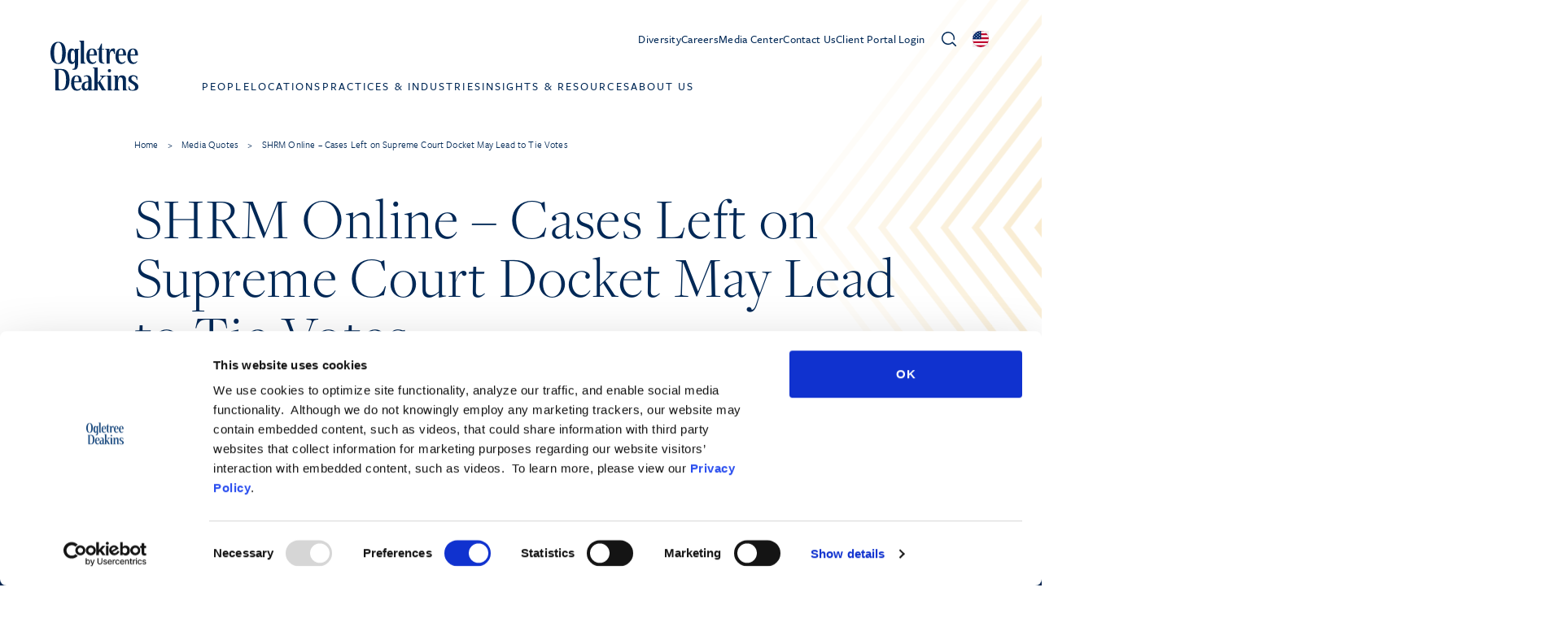

--- FILE ---
content_type: text/html; charset=UTF-8
request_url: https://ogletree.com/media-center/quote/2016-02-19/shrm-online-cases-left-on-supreme-court-docket-may-lead-to-tie-votes/
body_size: 32506
content:
<!DOCTYPE html>
<html lang="en-US">
<head>
	<meta charset="UTF-8" />
<script>
var gform;gform||(document.addEventListener("gform_main_scripts_loaded",function(){gform.scriptsLoaded=!0}),document.addEventListener("gform/theme/scripts_loaded",function(){gform.themeScriptsLoaded=!0}),window.addEventListener("DOMContentLoaded",function(){gform.domLoaded=!0}),gform={domLoaded:!1,scriptsLoaded:!1,themeScriptsLoaded:!1,isFormEditor:()=>"function"==typeof InitializeEditor,callIfLoaded:function(o){return!(!gform.domLoaded||!gform.scriptsLoaded||!gform.themeScriptsLoaded&&!gform.isFormEditor()||(gform.isFormEditor()&&console.warn("The use of gform.initializeOnLoaded() is deprecated in the form editor context and will be removed in Gravity Forms 3.1."),o(),0))},initializeOnLoaded:function(o){gform.callIfLoaded(o)||(document.addEventListener("gform_main_scripts_loaded",()=>{gform.scriptsLoaded=!0,gform.callIfLoaded(o)}),document.addEventListener("gform/theme/scripts_loaded",()=>{gform.themeScriptsLoaded=!0,gform.callIfLoaded(o)}),window.addEventListener("DOMContentLoaded",()=>{gform.domLoaded=!0,gform.callIfLoaded(o)}))},hooks:{action:{},filter:{}},addAction:function(o,r,e,t){gform.addHook("action",o,r,e,t)},addFilter:function(o,r,e,t){gform.addHook("filter",o,r,e,t)},doAction:function(o){gform.doHook("action",o,arguments)},applyFilters:function(o){return gform.doHook("filter",o,arguments)},removeAction:function(o,r){gform.removeHook("action",o,r)},removeFilter:function(o,r,e){gform.removeHook("filter",o,r,e)},addHook:function(o,r,e,t,n){null==gform.hooks[o][r]&&(gform.hooks[o][r]=[]);var d=gform.hooks[o][r];null==n&&(n=r+"_"+d.length),gform.hooks[o][r].push({tag:n,callable:e,priority:t=null==t?10:t})},doHook:function(r,o,e){var t;if(e=Array.prototype.slice.call(e,1),null!=gform.hooks[r][o]&&((o=gform.hooks[r][o]).sort(function(o,r){return o.priority-r.priority}),o.forEach(function(o){"function"!=typeof(t=o.callable)&&(t=window[t]),"action"==r?t.apply(null,e):e[0]=t.apply(null,e)})),"filter"==r)return e[0]},removeHook:function(o,r,t,n){var e;null!=gform.hooks[o][r]&&(e=(e=gform.hooks[o][r]).filter(function(o,r,e){return!!(null!=n&&n!=o.tag||null!=t&&t!=o.priority)}),gform.hooks[o][r]=e)}});
</script>

	<script type="text/javascript">
	window.dataLayer = window.dataLayer || [];

	function gtag() {
		dataLayer.push(arguments);
	}

	gtag("consent", "default", {
		ad_personalization: "denied",
		ad_storage: "denied",
		ad_user_data: "denied",
		analytics_storage: "denied",
		functionality_storage: "denied",
		personalization_storage: "denied",
		security_storage: "granted",
		wait_for_update: 500,
	});
	gtag("set", "ads_data_redaction", true);
	gtag("set", "url_passthrough", true);
</script>
<script type="text/javascript"
		id="Cookiebot"
		src="https://consent.cookiebot.com/uc.js"
		data-implementation="wp"
		data-cbid="d8351946-b999-4ae5-93e2-f31ac2593d8b"
								></script>
<meta name="viewport" content="width=device-width, initial-scale=1" />
<meta name='robots' content='index, follow, max-image-preview:large, max-snippet:-1, max-video-preview:-1' />

	<!-- This site is optimized with the Yoast SEO Premium plugin v26.6.1 (Yoast SEO v26.6) - https://yoast.com/wordpress/plugins/seo/ -->
	<link rel="canonical" href="https://ogletree.com/media-center/quote/2016-02-19/shrm-online-cases-left-on-supreme-court-docket-may-lead-to-tie-votes/" />
	<meta property="og:locale" content="en_US" />
	<meta property="og:type" content="article" />
	<meta property="og:title" content="SHRM Online - Cases Left on Supreme Court Docket May Lead to Tie Votes" />
	<meta property="og:url" content="https://ogletree.com/media-center/quote/2016-02-19/shrm-online-cases-left-on-supreme-court-docket-may-lead-to-tie-votes/" />
	<meta property="og:site_name" content="Ogletree" />
	<meta property="article:modified_time" content="2023-10-06T08:39:05+00:00" />
	<meta name="twitter:card" content="summary_large_image" />
	<script type="application/ld+json" class="yoast-schema-graph">{"@context":"https://schema.org","@graph":[{"@type":"WebPage","@id":"https://ogletree.com/media-center/quote/2016-02-19/shrm-online-cases-left-on-supreme-court-docket-may-lead-to-tie-votes/","url":"https://ogletree.com/media-center/quote/2016-02-19/shrm-online-cases-left-on-supreme-court-docket-may-lead-to-tie-votes/","name":"SHRM Online - Cases Left on Supreme Court Docket May Lead to Tie Votes - Ogletree","isPartOf":{"@id":"https://ogletree.stage.sevaa.site/#website"},"datePublished":"2016-02-22T00:00:00+00:00","dateModified":"2023-10-06T08:39:05+00:00","breadcrumb":{"@id":"https://ogletree.com/media-center/quote/2016-02-19/shrm-online-cases-left-on-supreme-court-docket-may-lead-to-tie-votes/#breadcrumb"},"inLanguage":"en-US","potentialAction":[{"@type":"ReadAction","target":["https://ogletree.com/media-center/quote/2016-02-19/shrm-online-cases-left-on-supreme-court-docket-may-lead-to-tie-votes/"]}]},{"@type":"BreadcrumbList","@id":"https://ogletree.com/media-center/quote/2016-02-19/shrm-online-cases-left-on-supreme-court-docket-may-lead-to-tie-votes/#breadcrumb","itemListElement":[{"@type":"ListItem","position":1,"name":"Home","item":"https://ogletree.com/"},{"@type":"ListItem","position":2,"name":"Media Quotes","item":"https://ogletree.com/media-center/quote/"},{"@type":"ListItem","position":3,"name":"SHRM Online &#8211; Cases Left on Supreme Court Docket May Lead to Tie Votes"}]},{"@type":"WebSite","@id":"https://ogletree.stage.sevaa.site/#website","url":"https://ogletree.stage.sevaa.site/","name":"Ogletree","description":"Employers and lawyers. Working Together","potentialAction":[{"@type":"SearchAction","target":{"@type":"EntryPoint","urlTemplate":"https://ogletree.stage.sevaa.site/?s={search_term_string}"},"query-input":{"@type":"PropertyValueSpecification","valueRequired":true,"valueName":"search_term_string"}}],"inLanguage":"en-US"}]}</script>
	<!-- / Yoast SEO Premium plugin. -->


<title>SHRM Online - Cases Left on Supreme Court Docket May Lead to Tie Votes - Ogletree</title>
<link rel='dns-prefetch' href='//static.addtoany.com' />
<link rel='dns-prefetch' href='//ajax.googleapis.com' />
<link rel='dns-prefetch' href='//www.google.com' />
<link rel='dns-prefetch' href='//www.googletagmanager.com' />
<link rel='dns-prefetch' href='//rsms.me' />
<link rel="alternate" type="application/rss+xml" title="Ogletree &raquo; Feed" href="https://ogletree.com/feed/" />
<script id="wpp-js" src="https://ogletree.com/app/plugins/wordpress-popular-posts/assets/js/wpp.min.js?ver=7.3.6" data-sampling="0" data-sampling-rate="100" data-api-url="https://ogletree.com/wp-json/wordpress-popular-posts" data-post-id="17801" data-token="d8b003b0a5" data-lang="0" data-debug="0"></script>
<link rel="alternate" title="oEmbed (JSON)" type="application/json+oembed" href="https://ogletree.com/wp-json/oembed/1.0/embed?url=https%3A%2F%2Fogletree.com%2Fmedia-center%2Fquote%2F2016-02-19%2Fshrm-online-cases-left-on-supreme-court-docket-may-lead-to-tie-votes" />
<link rel="alternate" title="oEmbed (XML)" type="text/xml+oembed" href="https://ogletree.com/wp-json/oembed/1.0/embed?url=https%3A%2F%2Fogletree.com%2Fmedia-center%2Fquote%2F2016-02-19%2Fshrm-online-cases-left-on-supreme-court-docket-may-lead-to-tie-votes&#038;format=xml" />
<style id='wp-img-auto-sizes-contain-inline-css'>
img:is([sizes=auto i],[sizes^="auto," i]){contain-intrinsic-size:3000px 1500px}
/*# sourceURL=wp-img-auto-sizes-contain-inline-css */
</style>
<style id='wp-emoji-styles-inline-css'>

	img.wp-smiley, img.emoji {
		display: inline !important;
		border: none !important;
		box-shadow: none !important;
		height: 1em !important;
		width: 1em !important;
		margin: 0 0.07em !important;
		vertical-align: -0.1em !important;
		background: none !important;
		padding: 0 !important;
	}
/*# sourceURL=wp-emoji-styles-inline-css */
</style>
<style id='wp-block-library-inline-css'>
:root{--wp-block-synced-color:#7a00df;--wp-block-synced-color--rgb:122,0,223;--wp-bound-block-color:var(--wp-block-synced-color);--wp-editor-canvas-background:#ddd;--wp-admin-theme-color:#007cba;--wp-admin-theme-color--rgb:0,124,186;--wp-admin-theme-color-darker-10:#006ba1;--wp-admin-theme-color-darker-10--rgb:0,107,160.5;--wp-admin-theme-color-darker-20:#005a87;--wp-admin-theme-color-darker-20--rgb:0,90,135;--wp-admin-border-width-focus:2px}@media (min-resolution:192dpi){:root{--wp-admin-border-width-focus:1.5px}}.wp-element-button{cursor:pointer}:root .has-very-light-gray-background-color{background-color:#eee}:root .has-very-dark-gray-background-color{background-color:#313131}:root .has-very-light-gray-color{color:#eee}:root .has-very-dark-gray-color{color:#313131}:root .has-vivid-green-cyan-to-vivid-cyan-blue-gradient-background{background:linear-gradient(135deg,#00d084,#0693e3)}:root .has-purple-crush-gradient-background{background:linear-gradient(135deg,#34e2e4,#4721fb 50%,#ab1dfe)}:root .has-hazy-dawn-gradient-background{background:linear-gradient(135deg,#faaca8,#dad0ec)}:root .has-subdued-olive-gradient-background{background:linear-gradient(135deg,#fafae1,#67a671)}:root .has-atomic-cream-gradient-background{background:linear-gradient(135deg,#fdd79a,#004a59)}:root .has-nightshade-gradient-background{background:linear-gradient(135deg,#330968,#31cdcf)}:root .has-midnight-gradient-background{background:linear-gradient(135deg,#020381,#2874fc)}:root{--wp--preset--font-size--normal:16px;--wp--preset--font-size--huge:42px}.has-regular-font-size{font-size:1em}.has-larger-font-size{font-size:2.625em}.has-normal-font-size{font-size:var(--wp--preset--font-size--normal)}.has-huge-font-size{font-size:var(--wp--preset--font-size--huge)}.has-text-align-center{text-align:center}.has-text-align-left{text-align:left}.has-text-align-right{text-align:right}.has-fit-text{white-space:nowrap!important}#end-resizable-editor-section{display:none}.aligncenter{clear:both}.items-justified-left{justify-content:flex-start}.items-justified-center{justify-content:center}.items-justified-right{justify-content:flex-end}.items-justified-space-between{justify-content:space-between}.screen-reader-text{border:0;clip-path:inset(50%);height:1px;margin:-1px;overflow:hidden;padding:0;position:absolute;width:1px;word-wrap:normal!important}.screen-reader-text:focus{background-color:#ddd;clip-path:none;color:#444;display:block;font-size:1em;height:auto;left:5px;line-height:normal;padding:15px 23px 14px;text-decoration:none;top:5px;width:auto;z-index:100000}html :where(.has-border-color){border-style:solid}html :where([style*=border-top-color]){border-top-style:solid}html :where([style*=border-right-color]){border-right-style:solid}html :where([style*=border-bottom-color]){border-bottom-style:solid}html :where([style*=border-left-color]){border-left-style:solid}html :where([style*=border-width]){border-style:solid}html :where([style*=border-top-width]){border-top-style:solid}html :where([style*=border-right-width]){border-right-style:solid}html :where([style*=border-bottom-width]){border-bottom-style:solid}html :where([style*=border-left-width]){border-left-style:solid}html :where(img[class*=wp-image-]){height:auto;max-width:100%}:where(figure){margin:0 0 1em}html :where(.is-position-sticky){--wp-admin--admin-bar--position-offset:var(--wp-admin--admin-bar--height,0px)}@media screen and (max-width:600px){html :where(.is-position-sticky){--wp-admin--admin-bar--position-offset:0px}}
/*# sourceURL=/wp-includes/css/dist/block-library/common.min.css */
</style>
<link rel='stylesheet' id='wp-components-css' href='https://ogletree.com/wp/wp-includes/css/dist/components/style.min.css?ver=6.9' media='all' />
<link rel='stylesheet' id='wp-preferences-css' href='https://ogletree.com/wp/wp-includes/css/dist/preferences/style.min.css?ver=6.9' media='all' />
<link rel='stylesheet' id='wp-block-editor-css' href='https://ogletree.com/wp/wp-includes/css/dist/block-editor/style.min.css?ver=6.9' media='all' />
<link rel='stylesheet' id='popup-maker-block-library-style-css' href='https://ogletree.com/app/plugins/popup-maker/dist/packages/block-library-style.css?ver=dbea705cfafe089d65f1' media='all' />
<style id='global-styles-inline-css'>
:root{--wp--preset--aspect-ratio--square: 1;--wp--preset--aspect-ratio--4-3: 4/3;--wp--preset--aspect-ratio--3-4: 3/4;--wp--preset--aspect-ratio--3-2: 3/2;--wp--preset--aspect-ratio--2-3: 2/3;--wp--preset--aspect-ratio--16-9: 16/9;--wp--preset--aspect-ratio--9-16: 9/16;--wp--preset--color--black: #000000;--wp--preset--color--cyan-bluish-gray: #abb8c3;--wp--preset--color--white: #ffffff;--wp--preset--color--pale-pink: #f78da7;--wp--preset--color--vivid-red: #cf2e2e;--wp--preset--color--luminous-vivid-orange: #ff6900;--wp--preset--color--luminous-vivid-amber: #fcb900;--wp--preset--color--light-green-cyan: #7bdcb5;--wp--preset--color--vivid-green-cyan: #00d084;--wp--preset--color--pale-cyan-blue: #8ed1fc;--wp--preset--color--vivid-cyan-blue: #0693e3;--wp--preset--color--vivid-purple: #9b51e0;--wp--preset--gradient--vivid-cyan-blue-to-vivid-purple: linear-gradient(135deg,rgb(6,147,227) 0%,rgb(155,81,224) 100%);--wp--preset--gradient--light-green-cyan-to-vivid-green-cyan: linear-gradient(135deg,rgb(122,220,180) 0%,rgb(0,208,130) 100%);--wp--preset--gradient--luminous-vivid-amber-to-luminous-vivid-orange: linear-gradient(135deg,rgb(252,185,0) 0%,rgb(255,105,0) 100%);--wp--preset--gradient--luminous-vivid-orange-to-vivid-red: linear-gradient(135deg,rgb(255,105,0) 0%,rgb(207,46,46) 100%);--wp--preset--gradient--very-light-gray-to-cyan-bluish-gray: linear-gradient(135deg,rgb(238,238,238) 0%,rgb(169,184,195) 100%);--wp--preset--gradient--cool-to-warm-spectrum: linear-gradient(135deg,rgb(74,234,220) 0%,rgb(151,120,209) 20%,rgb(207,42,186) 40%,rgb(238,44,130) 60%,rgb(251,105,98) 80%,rgb(254,248,76) 100%);--wp--preset--gradient--blush-light-purple: linear-gradient(135deg,rgb(255,206,236) 0%,rgb(152,150,240) 100%);--wp--preset--gradient--blush-bordeaux: linear-gradient(135deg,rgb(254,205,165) 0%,rgb(254,45,45) 50%,rgb(107,0,62) 100%);--wp--preset--gradient--luminous-dusk: linear-gradient(135deg,rgb(255,203,112) 0%,rgb(199,81,192) 50%,rgb(65,88,208) 100%);--wp--preset--gradient--pale-ocean: linear-gradient(135deg,rgb(255,245,203) 0%,rgb(182,227,212) 50%,rgb(51,167,181) 100%);--wp--preset--gradient--electric-grass: linear-gradient(135deg,rgb(202,248,128) 0%,rgb(113,206,126) 100%);--wp--preset--gradient--midnight: linear-gradient(135deg,rgb(2,3,129) 0%,rgb(40,116,252) 100%);--wp--preset--font-size--small: 13px;--wp--preset--font-size--medium: 20px;--wp--preset--font-size--large: 36px;--wp--preset--font-size--x-large: 42px;--wp--preset--spacing--20: 0.44rem;--wp--preset--spacing--30: 0.67rem;--wp--preset--spacing--40: 1rem;--wp--preset--spacing--50: 1.5rem;--wp--preset--spacing--60: 2.25rem;--wp--preset--spacing--70: 3.38rem;--wp--preset--spacing--80: 5.06rem;--wp--preset--shadow--natural: 6px 6px 9px rgba(0, 0, 0, 0.2);--wp--preset--shadow--deep: 12px 12px 50px rgba(0, 0, 0, 0.4);--wp--preset--shadow--sharp: 6px 6px 0px rgba(0, 0, 0, 0.2);--wp--preset--shadow--outlined: 6px 6px 0px -3px rgb(255, 255, 255), 6px 6px rgb(0, 0, 0);--wp--preset--shadow--crisp: 6px 6px 0px rgb(0, 0, 0);}:where(body) { margin: 0; }.wp-site-blocks > .alignleft { float: left; margin-right: 2em; }.wp-site-blocks > .alignright { float: right; margin-left: 2em; }.wp-site-blocks > .aligncenter { justify-content: center; margin-left: auto; margin-right: auto; }:where(.is-layout-flex){gap: 0.5em;}:where(.is-layout-grid){gap: 0.5em;}.is-layout-flow > .alignleft{float: left;margin-inline-start: 0;margin-inline-end: 2em;}.is-layout-flow > .alignright{float: right;margin-inline-start: 2em;margin-inline-end: 0;}.is-layout-flow > .aligncenter{margin-left: auto !important;margin-right: auto !important;}.is-layout-constrained > .alignleft{float: left;margin-inline-start: 0;margin-inline-end: 2em;}.is-layout-constrained > .alignright{float: right;margin-inline-start: 2em;margin-inline-end: 0;}.is-layout-constrained > .aligncenter{margin-left: auto !important;margin-right: auto !important;}.is-layout-constrained > :where(:not(.alignleft):not(.alignright):not(.alignfull)){margin-left: auto !important;margin-right: auto !important;}body .is-layout-flex{display: flex;}.is-layout-flex{flex-wrap: wrap;align-items: center;}.is-layout-flex > :is(*, div){margin: 0;}body .is-layout-grid{display: grid;}.is-layout-grid > :is(*, div){margin: 0;}body{padding-top: 0px;padding-right: 0px;padding-bottom: 0px;padding-left: 0px;}a:where(:not(.wp-element-button)){text-decoration: underline;}:root :where(.wp-element-button, .wp-block-button__link){background-color: #32373c;border-width: 0;color: #fff;font-family: inherit;font-size: inherit;font-style: inherit;font-weight: inherit;letter-spacing: inherit;line-height: inherit;padding-top: calc(0.667em + 2px);padding-right: calc(1.333em + 2px);padding-bottom: calc(0.667em + 2px);padding-left: calc(1.333em + 2px);text-decoration: none;text-transform: inherit;}.has-black-color{color: var(--wp--preset--color--black) !important;}.has-cyan-bluish-gray-color{color: var(--wp--preset--color--cyan-bluish-gray) !important;}.has-white-color{color: var(--wp--preset--color--white) !important;}.has-pale-pink-color{color: var(--wp--preset--color--pale-pink) !important;}.has-vivid-red-color{color: var(--wp--preset--color--vivid-red) !important;}.has-luminous-vivid-orange-color{color: var(--wp--preset--color--luminous-vivid-orange) !important;}.has-luminous-vivid-amber-color{color: var(--wp--preset--color--luminous-vivid-amber) !important;}.has-light-green-cyan-color{color: var(--wp--preset--color--light-green-cyan) !important;}.has-vivid-green-cyan-color{color: var(--wp--preset--color--vivid-green-cyan) !important;}.has-pale-cyan-blue-color{color: var(--wp--preset--color--pale-cyan-blue) !important;}.has-vivid-cyan-blue-color{color: var(--wp--preset--color--vivid-cyan-blue) !important;}.has-vivid-purple-color{color: var(--wp--preset--color--vivid-purple) !important;}.has-black-background-color{background-color: var(--wp--preset--color--black) !important;}.has-cyan-bluish-gray-background-color{background-color: var(--wp--preset--color--cyan-bluish-gray) !important;}.has-white-background-color{background-color: var(--wp--preset--color--white) !important;}.has-pale-pink-background-color{background-color: var(--wp--preset--color--pale-pink) !important;}.has-vivid-red-background-color{background-color: var(--wp--preset--color--vivid-red) !important;}.has-luminous-vivid-orange-background-color{background-color: var(--wp--preset--color--luminous-vivid-orange) !important;}.has-luminous-vivid-amber-background-color{background-color: var(--wp--preset--color--luminous-vivid-amber) !important;}.has-light-green-cyan-background-color{background-color: var(--wp--preset--color--light-green-cyan) !important;}.has-vivid-green-cyan-background-color{background-color: var(--wp--preset--color--vivid-green-cyan) !important;}.has-pale-cyan-blue-background-color{background-color: var(--wp--preset--color--pale-cyan-blue) !important;}.has-vivid-cyan-blue-background-color{background-color: var(--wp--preset--color--vivid-cyan-blue) !important;}.has-vivid-purple-background-color{background-color: var(--wp--preset--color--vivid-purple) !important;}.has-black-border-color{border-color: var(--wp--preset--color--black) !important;}.has-cyan-bluish-gray-border-color{border-color: var(--wp--preset--color--cyan-bluish-gray) !important;}.has-white-border-color{border-color: var(--wp--preset--color--white) !important;}.has-pale-pink-border-color{border-color: var(--wp--preset--color--pale-pink) !important;}.has-vivid-red-border-color{border-color: var(--wp--preset--color--vivid-red) !important;}.has-luminous-vivid-orange-border-color{border-color: var(--wp--preset--color--luminous-vivid-orange) !important;}.has-luminous-vivid-amber-border-color{border-color: var(--wp--preset--color--luminous-vivid-amber) !important;}.has-light-green-cyan-border-color{border-color: var(--wp--preset--color--light-green-cyan) !important;}.has-vivid-green-cyan-border-color{border-color: var(--wp--preset--color--vivid-green-cyan) !important;}.has-pale-cyan-blue-border-color{border-color: var(--wp--preset--color--pale-cyan-blue) !important;}.has-vivid-cyan-blue-border-color{border-color: var(--wp--preset--color--vivid-cyan-blue) !important;}.has-vivid-purple-border-color{border-color: var(--wp--preset--color--vivid-purple) !important;}.has-vivid-cyan-blue-to-vivid-purple-gradient-background{background: var(--wp--preset--gradient--vivid-cyan-blue-to-vivid-purple) !important;}.has-light-green-cyan-to-vivid-green-cyan-gradient-background{background: var(--wp--preset--gradient--light-green-cyan-to-vivid-green-cyan) !important;}.has-luminous-vivid-amber-to-luminous-vivid-orange-gradient-background{background: var(--wp--preset--gradient--luminous-vivid-amber-to-luminous-vivid-orange) !important;}.has-luminous-vivid-orange-to-vivid-red-gradient-background{background: var(--wp--preset--gradient--luminous-vivid-orange-to-vivid-red) !important;}.has-very-light-gray-to-cyan-bluish-gray-gradient-background{background: var(--wp--preset--gradient--very-light-gray-to-cyan-bluish-gray) !important;}.has-cool-to-warm-spectrum-gradient-background{background: var(--wp--preset--gradient--cool-to-warm-spectrum) !important;}.has-blush-light-purple-gradient-background{background: var(--wp--preset--gradient--blush-light-purple) !important;}.has-blush-bordeaux-gradient-background{background: var(--wp--preset--gradient--blush-bordeaux) !important;}.has-luminous-dusk-gradient-background{background: var(--wp--preset--gradient--luminous-dusk) !important;}.has-pale-ocean-gradient-background{background: var(--wp--preset--gradient--pale-ocean) !important;}.has-electric-grass-gradient-background{background: var(--wp--preset--gradient--electric-grass) !important;}.has-midnight-gradient-background{background: var(--wp--preset--gradient--midnight) !important;}.has-small-font-size{font-size: var(--wp--preset--font-size--small) !important;}.has-medium-font-size{font-size: var(--wp--preset--font-size--medium) !important;}.has-large-font-size{font-size: var(--wp--preset--font-size--large) !important;}.has-x-large-font-size{font-size: var(--wp--preset--font-size--x-large) !important;}
/*# sourceURL=global-styles-inline-css */
</style>
<style id='wp-block-template-skip-link-inline-css'>

		.skip-link.screen-reader-text {
			border: 0;
			clip-path: inset(50%);
			height: 1px;
			margin: -1px;
			overflow: hidden;
			padding: 0;
			position: absolute !important;
			width: 1px;
			word-wrap: normal !important;
		}

		.skip-link.screen-reader-text:focus {
			background-color: #eee;
			clip-path: none;
			color: #444;
			display: block;
			font-size: 1em;
			height: auto;
			left: 5px;
			line-height: normal;
			padding: 15px 23px 14px;
			text-decoration: none;
			top: 5px;
			width: auto;
			z-index: 100000;
		}
/*# sourceURL=wp-block-template-skip-link-inline-css */
</style>
<link rel='stylesheet' id='od-email-css' href='https://ogletree.com/app/plugins/od-email-obfuscation//assets/css/od-email.css?ver=6.9' media='all' />
<link rel='stylesheet' id='ep_general_styles-css' href='https://ogletree.com/app/plugins/elasticpress/dist/css/general-styles.css?ver=66295efe92a630617c00' media='all' />
<link rel='stylesheet' id='wordpress-popular-posts-css-css' href='https://ogletree.com/app/plugins/wordpress-popular-posts/assets/css/wpp.css?ver=7.3.6' media='all' />
<link rel='stylesheet' id='tom-select-css' href='https://ogletree.com/app/themes/pinegrow/assets/js/lib/tom-select/css/tom-select.min.css?ver=2.2.2' media='all' />
<link rel='stylesheet' id='pinegrow-tailwind-css' href='https://ogletree.com/app/themes/pinegrow/tailwind_theme/tailwind.css?ver=1.2.35' media='all' />
<link rel='stylesheet' id='pinegrow-ogletree-css' href='https://ogletree.com/app/themes/pinegrow/ogletree_theme/ogletree.css?ver=1.2.35' media='all' />
<link rel='stylesheet' id='pinegrow-inter-css' href='https://rsms.me/inter/inter.css?ver=1.2.35' media='all' />
<link rel='stylesheet' id='pinegrow-style-css' href='https://ogletree.com/app/themes/ogletree/style.css?ver=1.2.35' media='all' />
<link rel='stylesheet' id='gforms_reset_css-css' href='https://ogletree.com/app/plugins/gravityforms/legacy/css/formreset.min.css?ver=2.9.24' media='all' />
<link rel='stylesheet' id='gforms_formsmain_css-css' href='https://ogletree.com/app/plugins/gravityforms/legacy/css/formsmain.min.css?ver=2.9.24' media='all' />
<link rel='stylesheet' id='gforms_ready_class_css-css' href='https://ogletree.com/app/plugins/gravityforms/legacy/css/readyclass.min.css?ver=2.9.24' media='all' />
<link rel='stylesheet' id='gforms_browsers_css-css' href='https://ogletree.com/app/plugins/gravityforms/legacy/css/browsers.min.css?ver=2.9.24' media='all' />
<link rel='stylesheet' id='popup-maker-site-css' href='https://ogletree.com/app/plugins/popup-maker/dist/assets/site.css?ver=1.21.5' media='all' />
<style id='popup-maker-site-inline-css'>
/* Popup Google Fonts */
@import url('//fonts.googleapis.com/css?family=Montserrat:100');

/* Popup Theme 14453: Default Theme */
.pum-theme-14453, .pum-theme-default-theme { background-color: rgba( 255, 255, 255, 0.50 ) } 
.pum-theme-14453 .pum-container, .pum-theme-default-theme .pum-container { padding: 18px; border-radius: 0px; border: 1px none #000000; box-shadow: 1px 1px 3px 0px rgba( 2, 2, 2, 0.23 ); background-color: rgba( 249, 249, 249, 1.00 ) } 
.pum-theme-14453 .pum-title, .pum-theme-default-theme .pum-title { color: #000000; text-align: left; text-shadow: 0px 0px 0px rgba( 2, 2, 2, 0.23 ); font-family: inherit; font-weight: 400; font-size: 32px; line-height: 36px } 
.pum-theme-14453 .pum-content, .pum-theme-default-theme .pum-content { color: #8c8c8c; font-family: inherit; font-weight: 400 } 
.pum-theme-14453 .pum-content + .pum-close, .pum-theme-default-theme .pum-content + .pum-close { position: absolute; height: auto; width: auto; left: auto; right: 0px; bottom: auto; top: 0px; padding: 8px; color: #ffffff; font-family: inherit; font-weight: 400; font-size: 12px; line-height: 36px; border: 1px none #ffffff; border-radius: 0px; box-shadow: 1px 1px 3px 0px rgba( 2, 2, 2, 0.23 ); text-shadow: 0px 0px 0px rgba( 0, 0, 0, 0.23 ); background-color: rgba( 0, 183, 205, 1.00 ) } 

/* Popup Theme 14459: Floating Bar - Soft Blue */
.pum-theme-14459, .pum-theme-floating-bar { background-color: rgba( 255, 255, 255, 0.00 ) } 
.pum-theme-14459 .pum-container, .pum-theme-floating-bar .pum-container { padding: 8px; border-radius: 0px; border: 1px none #000000; box-shadow: 1px 1px 3px 0px rgba( 2, 2, 2, 0.23 ); background-color: rgba( 238, 246, 252, 1.00 ) } 
.pum-theme-14459 .pum-title, .pum-theme-floating-bar .pum-title { color: #505050; text-align: left; text-shadow: 0px 0px 0px rgba( 2, 2, 2, 0.23 ); font-family: inherit; font-weight: 400; font-size: 32px; line-height: 36px } 
.pum-theme-14459 .pum-content, .pum-theme-floating-bar .pum-content { color: #505050; font-family: inherit; font-weight: 400 } 
.pum-theme-14459 .pum-content + .pum-close, .pum-theme-floating-bar .pum-content + .pum-close { position: absolute; height: 18px; width: 18px; left: auto; right: 5px; bottom: auto; top: 50%; padding: 0px; color: #505050; font-family: Sans-Serif; font-weight: 700; font-size: 15px; line-height: 18px; border: 1px solid #505050; border-radius: 15px; box-shadow: 0px 0px 0px 0px rgba( 2, 2, 2, 0.00 ); text-shadow: 0px 0px 0px rgba( 0, 0, 0, 0.00 ); background-color: rgba( 255, 255, 255, 0.00 ); transform: translate(0, -50%) } 

/* Popup Theme 14460: Content Only - For use with page builders or block editor */
.pum-theme-14460, .pum-theme-content-only { background-color: rgba( 0, 0, 0, 0.70 ) } 
.pum-theme-14460 .pum-container, .pum-theme-content-only .pum-container { padding: 0px; border-radius: 0px; border: 1px none #000000; box-shadow: 0px 0px 0px 0px rgba( 2, 2, 2, 0.00 ) } 
.pum-theme-14460 .pum-title, .pum-theme-content-only .pum-title { color: #000000; text-align: left; text-shadow: 0px 0px 0px rgba( 2, 2, 2, 0.23 ); font-family: inherit; font-weight: 400; font-size: 32px; line-height: 36px } 
.pum-theme-14460 .pum-content, .pum-theme-content-only .pum-content { color: #8c8c8c; font-family: inherit; font-weight: 400 } 
.pum-theme-14460 .pum-content + .pum-close, .pum-theme-content-only .pum-content + .pum-close { position: absolute; height: 18px; width: 18px; left: auto; right: 7px; bottom: auto; top: 7px; padding: 0px; color: #000000; font-family: inherit; font-weight: 700; font-size: 20px; line-height: 20px; border: 1px none #ffffff; border-radius: 15px; box-shadow: 0px 0px 0px 0px rgba( 2, 2, 2, 0.00 ); text-shadow: 0px 0px 0px rgba( 0, 0, 0, 0.00 ); background-color: rgba( 255, 255, 255, 0.00 ) } 

/* Popup Theme 14454: Light Box */
.pum-theme-14454, .pum-theme-lightbox { background-color: rgba( 0, 0, 0, 0.60 ) } 
.pum-theme-14454 .pum-container, .pum-theme-lightbox .pum-container { padding: 18px; border-radius: 3px; border: 8px solid #000000; box-shadow: 0px 0px 30px 0px rgba( 2, 2, 2, 1.00 ); background-color: rgba( 255, 255, 255, 1.00 ) } 
.pum-theme-14454 .pum-title, .pum-theme-lightbox .pum-title { color: #000000; text-align: left; text-shadow: 0px 0px 0px rgba( 2, 2, 2, 0.23 ); font-family: inherit; font-weight: 100; font-size: 32px; line-height: 36px } 
.pum-theme-14454 .pum-content, .pum-theme-lightbox .pum-content { color: #000000; font-family: inherit; font-weight: 100 } 
.pum-theme-14454 .pum-content + .pum-close, .pum-theme-lightbox .pum-content + .pum-close { position: absolute; height: 26px; width: 26px; left: auto; right: -13px; bottom: auto; top: -13px; padding: 0px; color: #ffffff; font-family: Arial; font-weight: 100; font-size: 24px; line-height: 24px; border: 2px solid #ffffff; border-radius: 26px; box-shadow: 0px 0px 15px 1px rgba( 2, 2, 2, 0.75 ); text-shadow: 0px 0px 0px rgba( 0, 0, 0, 0.23 ); background-color: rgba( 0, 0, 0, 1.00 ) } 

/* Popup Theme 14455: Enterprise Blue */
.pum-theme-14455, .pum-theme-enterprise-blue { background-color: rgba( 0, 0, 0, 0.70 ) } 
.pum-theme-14455 .pum-container, .pum-theme-enterprise-blue .pum-container { padding: 28px; border-radius: 5px; border: 1px none #000000; box-shadow: 0px 10px 25px 4px rgba( 2, 2, 2, 0.50 ); background-color: rgba( 255, 255, 255, 1.00 ) } 
.pum-theme-14455 .pum-title, .pum-theme-enterprise-blue .pum-title { color: #315b7c; text-align: left; text-shadow: 0px 0px 0px rgba( 2, 2, 2, 0.23 ); font-family: inherit; font-weight: 100; font-size: 34px; line-height: 36px } 
.pum-theme-14455 .pum-content, .pum-theme-enterprise-blue .pum-content { color: #2d2d2d; font-family: inherit; font-weight: 100 } 
.pum-theme-14455 .pum-content + .pum-close, .pum-theme-enterprise-blue .pum-content + .pum-close { position: absolute; height: 28px; width: 28px; left: auto; right: 8px; bottom: auto; top: 8px; padding: 4px; color: #ffffff; font-family: Times New Roman; font-weight: 100; font-size: 20px; line-height: 20px; border: 1px none #ffffff; border-radius: 42px; box-shadow: 0px 0px 0px 0px rgba( 2, 2, 2, 0.23 ); text-shadow: 0px 0px 0px rgba( 0, 0, 0, 0.23 ); background-color: rgba( 49, 91, 124, 1.00 ) } 

/* Popup Theme 14456: Hello Box */
.pum-theme-14456, .pum-theme-hello-box { background-color: rgba( 0, 0, 0, 0.75 ) } 
.pum-theme-14456 .pum-container, .pum-theme-hello-box .pum-container { padding: 30px; border-radius: 80px; border: 14px solid #81d742; box-shadow: 0px 0px 0px 0px rgba( 2, 2, 2, 0.00 ); background-color: rgba( 255, 255, 255, 1.00 ) } 
.pum-theme-14456 .pum-title, .pum-theme-hello-box .pum-title { color: #2d2d2d; text-align: left; text-shadow: 0px 0px 0px rgba( 2, 2, 2, 0.23 ); font-family: Montserrat; font-weight: 100; font-size: 32px; line-height: 36px } 
.pum-theme-14456 .pum-content, .pum-theme-hello-box .pum-content { color: #2d2d2d; font-family: inherit; font-weight: 100 } 
.pum-theme-14456 .pum-content + .pum-close, .pum-theme-hello-box .pum-content + .pum-close { position: absolute; height: auto; width: auto; left: auto; right: -30px; bottom: auto; top: -30px; padding: 0px; color: #2d2d2d; font-family: Times New Roman; font-weight: 100; font-size: 32px; line-height: 28px; border: 1px none #ffffff; border-radius: 28px; box-shadow: 0px 0px 0px 0px rgba( 2, 2, 2, 0.23 ); text-shadow: 0px 0px 0px rgba( 0, 0, 0, 0.23 ); background-color: rgba( 255, 255, 255, 1.00 ) } 

/* Popup Theme 14457: Cutting Edge */
.pum-theme-14457, .pum-theme-cutting-edge { background-color: rgba( 0, 0, 0, 0.50 ) } 
.pum-theme-14457 .pum-container, .pum-theme-cutting-edge .pum-container { padding: 18px; border-radius: 0px; border: 1px none #000000; box-shadow: 0px 10px 25px 0px rgba( 2, 2, 2, 0.50 ); background-color: rgba( 30, 115, 190, 1.00 ) } 
.pum-theme-14457 .pum-title, .pum-theme-cutting-edge .pum-title { color: #ffffff; text-align: left; text-shadow: 0px 0px 0px rgba( 2, 2, 2, 0.23 ); font-family: Sans-Serif; font-weight: 100; font-size: 26px; line-height: 28px } 
.pum-theme-14457 .pum-content, .pum-theme-cutting-edge .pum-content { color: #ffffff; font-family: inherit; font-weight: 100 } 
.pum-theme-14457 .pum-content + .pum-close, .pum-theme-cutting-edge .pum-content + .pum-close { position: absolute; height: 24px; width: 24px; left: auto; right: 0px; bottom: auto; top: 0px; padding: 0px; color: #1e73be; font-family: Times New Roman; font-weight: 100; font-size: 32px; line-height: 24px; border: 1px none #ffffff; border-radius: 0px; box-shadow: -1px 1px 1px 0px rgba( 2, 2, 2, 0.10 ); text-shadow: -1px 1px 1px rgba( 0, 0, 0, 0.10 ); background-color: rgba( 238, 238, 34, 1.00 ) } 

/* Popup Theme 14458: Framed Border */
.pum-theme-14458, .pum-theme-framed-border { background-color: rgba( 255, 255, 255, 0.50 ) } 
.pum-theme-14458 .pum-container, .pum-theme-framed-border .pum-container { padding: 18px; border-radius: 0px; border: 20px outset #dd3333; box-shadow: 1px 1px 3px 0px rgba( 2, 2, 2, 0.97 ) inset; background-color: rgba( 255, 251, 239, 1.00 ) } 
.pum-theme-14458 .pum-title, .pum-theme-framed-border .pum-title { color: #000000; text-align: left; text-shadow: 0px 0px 0px rgba( 2, 2, 2, 0.23 ); font-family: inherit; font-weight: 100; font-size: 32px; line-height: 36px } 
.pum-theme-14458 .pum-content, .pum-theme-framed-border .pum-content { color: #2d2d2d; font-family: inherit; font-weight: 100 } 
.pum-theme-14458 .pum-content + .pum-close, .pum-theme-framed-border .pum-content + .pum-close { position: absolute; height: 20px; width: 20px; left: auto; right: -20px; bottom: auto; top: -20px; padding: 0px; color: #ffffff; font-family: Tahoma; font-weight: 700; font-size: 16px; line-height: 18px; border: 1px none #ffffff; border-radius: 0px; box-shadow: 0px 0px 0px 0px rgba( 2, 2, 2, 0.23 ); text-shadow: 0px 0px 0px rgba( 0, 0, 0, 0.23 ); background-color: rgba( 0, 0, 0, 0.55 ) } 

#pum-41846 {z-index: 1999999999}
#pum-20658 {z-index: 1999999999}
#pum-42256 {z-index: 1999999999}
#pum-42163 {z-index: 1999999999}
#pum-41854 {z-index: 1999999999}
#pum-23237 {z-index: 1999999999}
#pum-14464 {z-index: 1999999999}

/*# sourceURL=popup-maker-site-inline-css */
</style>
<style id='wp-block-heading-inline-css'>
h1:where(.wp-block-heading).has-background,h2:where(.wp-block-heading).has-background,h3:where(.wp-block-heading).has-background,h4:where(.wp-block-heading).has-background,h5:where(.wp-block-heading).has-background,h6:where(.wp-block-heading).has-background{padding:1.25em 2.375em}h1.has-text-align-left[style*=writing-mode]:where([style*=vertical-lr]),h1.has-text-align-right[style*=writing-mode]:where([style*=vertical-rl]),h2.has-text-align-left[style*=writing-mode]:where([style*=vertical-lr]),h2.has-text-align-right[style*=writing-mode]:where([style*=vertical-rl]),h3.has-text-align-left[style*=writing-mode]:where([style*=vertical-lr]),h3.has-text-align-right[style*=writing-mode]:where([style*=vertical-rl]),h4.has-text-align-left[style*=writing-mode]:where([style*=vertical-lr]),h4.has-text-align-right[style*=writing-mode]:where([style*=vertical-rl]),h5.has-text-align-left[style*=writing-mode]:where([style*=vertical-lr]),h5.has-text-align-right[style*=writing-mode]:where([style*=vertical-rl]),h6.has-text-align-left[style*=writing-mode]:where([style*=vertical-lr]),h6.has-text-align-right[style*=writing-mode]:where([style*=vertical-rl]){rotate:180deg}
/*# sourceURL=https://ogletree.com/wp/wp-includes/blocks/heading/style.min.css */
</style>
<style id='wp-block-spacer-inline-css'>
.wp-block-spacer{clear:both}
/*# sourceURL=https://ogletree.com/wp/wp-includes/blocks/spacer/style.min.css */
</style>
<link rel='stylesheet' id='gform_basic-css' href='https://ogletree.com/app/plugins/gravityforms/assets/css/dist/basic.min.css?ver=2.9.24' media='all' />
<link rel='stylesheet' id='gform_theme_components-css' href='https://ogletree.com/app/plugins/gravityforms/assets/css/dist/theme-components.min.css?ver=2.9.24' media='all' />
<link rel='stylesheet' id='gform_theme-css' href='https://ogletree.com/app/plugins/gravityforms/assets/css/dist/theme.min.css?ver=2.9.24' media='all' />
<link rel='stylesheet' id='addtoany-css' href='https://ogletree.com/app/plugins/add-to-any/addtoany.min.css?ver=1.16' media='all' />
<script src="https://ogletree.com/app/plugins/wp-sentry-integration/public/wp-sentry-browser.min.js?ver=8.10.0" id="wp-sentry-browser-bundle-js"></script>
<script id="wp-sentry-browser-js-extra">
var wp_sentry = {"environment":"production","release":"1.0.0","context":{"tags":{"wordpress":"6.9","language":"en-US"}},"dsn":"https://63cb1417881f4993b82e09c6129ad17a@o487278.ingest.sentry.io/6747545"};
//# sourceURL=wp-sentry-browser-js-extra
</script>
<script src="https://ogletree.com/app/plugins/wp-sentry-integration/public/wp-sentry-init.js?ver=8.10.0" id="wp-sentry-browser-js"></script>
<script id="addtoany-core-js-before">
window.a2a_config=window.a2a_config||{};a2a_config.callbacks=[];a2a_config.overlays=[];a2a_config.templates={};

//# sourceURL=addtoany-core-js-before
</script>
<script defer src="https://static.addtoany.com/menu/page.js" id="addtoany-core-js"></script>
<script src="https://ogletree.com/wp/wp-includes/js/jquery/jquery.min.js?ver=3.7.1" id="jquery-core-js"></script>
<script src="https://ogletree.com/wp/wp-includes/js/jquery/jquery-migrate.min.js?ver=3.4.1" id="jquery-migrate-js"></script>
<script defer src="https://ogletree.com/app/plugins/add-to-any/addtoany.min.js?ver=1.1" id="addtoany-jquery-js"></script>
<script data-cookieconsent="marketing" id="vuture-js-after">
!function(r){var i=document.createElement("img");i.setAttribute("src","//ogletree.vuture.net/security/tracker.gif?referer="+encodeURIComponent(r))}(document.referrer);
//# sourceURL=vuture-js-after
</script>
<script src="https://ogletree.com/app/themes/pinegrow/assets/js/lib/tom-select/js/tom-select.base.min.js?ver=2.2.2" id="tom-select-js"></script>
<script id="inline-script-1-js-after">
/* Pinegrow Interactions, do not remove */ (function(){try{if(!document.documentElement.hasAttribute('data-pg-ia-disabled')) { window.pgia_small_mq=typeof pgia_small_mq=='string'?pgia_small_mq:'(max-width:767px)';window.pgia_large_mq=typeof pgia_large_mq=='string'?pgia_large_mq:'(min-width:768px)';var style = document.createElement('style');var pgcss='html:not(.pg-ia-no-preview) [data-pg-ia-hide=""] {opacity:0;visibility:hidden;}html:not(.pg-ia-no-preview) [data-pg-ia-show=""] {opacity:1;visibility:visible;display:block;}';if(document.documentElement.hasAttribute('data-pg-id') && document.documentElement.hasAttribute('data-pg-mobile')) {pgia_small_mq='(min-width:0)';pgia_large_mq='(min-width:99999px)'} pgcss+='@media ' + pgia_small_mq + '{ html:not(.pg-ia-no-preview) [data-pg-ia-hide="mobile"] {opacity:0;visibility:hidden;}html:not(.pg-ia-no-preview) [data-pg-ia-show="mobile"] {opacity:1;visibility:visible;display:block;}}';pgcss+='@media ' + pgia_large_mq + '{html:not(.pg-ia-no-preview) [data-pg-ia-hide="desktop"] {opacity:0;visibility:hidden;}html:not(.pg-ia-no-preview) [data-pg-ia-show="desktop"] {opacity:1;visibility:visible;display:block;}}';style.innerHTML=pgcss;document.querySelector('head').appendChild(style);}}catch(e){console&&console.log(e);}})()
//# sourceURL=inline-script-1-js-after
</script>
<script src="https://ajax.googleapis.com/ajax/libs/webfont/1.6.26/webfont.js?ver=1.2.35" id="pinegrow-webfont-js"></script>
<script id="inline-script-2-js-after">
WebFontConfig = {
                typekit: { id: 'cps6skm' }
            };
            (function(d) {
                var wf = d.createElement('script'), s = d.scripts[0];
                wf.src = 'https://ajax.googleapis.com/ajax/libs/webfont/1.6.26/webfont.js';
                wf.async = true;
                s.parentNode.insertBefore(wf, s);
            })(document);
//# sourceURL=inline-script-2-js-after
</script>
<script id="ogletree-header-js-extra">
var request_recording = {"popup":"41846","form_id":"20","title_text_selector":"#field_20_10 h2 strong","title_field_selector":"#field_20_8 input","url_field_selector":"#field_20_9 input"};
//# sourceURL=ogletree-header-js-extra
</script>
<script id="ogletree-header-js-before" data-cookieconsent="ignore">
function toggleNeighbor(e) {
            e.target.closest("button").nextElementSibling.classList.remove("hidden");
        }

        function toggleParent(e) {
            e.target.closest("div.mega-menu-area").classList.add("hidden");
        }

        function addHeaderHoverBG() {
            document.getElementById("site_header").classList.add("fixed-top-with-hover");
        }

        function removeHeaderHoverBG() {
            document.getElementById("site_header").classList.remove("fixed-top-with-hover");
        }

        function addHeaderHover() {
            if( getBrowserWidth() >= 1280 ) {
                document.getElementById("site_header").classList.add("header-hover");
            }
        }

        function removeHeaderHover() {
            if( getBrowserWidth() >= 1280 ) {
                document.getElementById("site_header").classList.remove("header-hover");
            }
        }

        /* Utility functions for mobile menu */
        function showMainNav() {
            document.querySelector("#site_header nav.main-nav").classList.remove("hidden");
            document.getElementById("site_header").classList.add("mobile-bg");
            document.getElementById("site_header").classList.add("header-hover");
        }

        function hideMainNav() {
            document.querySelector("#site_header nav.main-nav").classList.add("hidden");
            document.getElementById("site_header").classList.remove("mobile-bg");
            document.getElementById("site_header").classList.remove("header-hover");
        }

        function showUtilityNav() {
            document.querySelector("#site_header nav.utility-nav").classList.remove("hidden");
        }

        function hideUtilityNav() {
            document.querySelector("#site_header nav.utility-nav").classList.add("hidden");
        }

        function showFlagMenu() {
            document.querySelector("#site-selector > ul").classList.remove("hidden");
        }

        function hideFlagMenu() {
            document.querySelector("#site-selector > ul").classList.add("hidden");
        }

        // Show the regular mobile menu button (hamburger)
        function mobileMenuButtonOpen() {
            document.querySelector("#mobile-menu-button .open-menu-icon").classList.remove("hidden");
            document.querySelector("#mobile-menu-button .close-menu-icon").classList.add("hidden");
        }

        // Show the close menu button ("X")
        function mobileMenuButtonClose() {
            document.querySelector("#mobile-menu-button .open-menu-icon").classList.add("hidden");
            document.querySelector("#mobile-menu-button .close-menu-icon").classList.remove("hidden");
        }

        var mobileMenuVisible = false;

        function toggleMobileHeaderBG() {
            // Prevent any possible race conditions from events happening too fast
            document.querySelector("#mobile-menu-button").onpointerup = undefined;

            if(mobileMenuVisible == true && mobileFlagMenuVisible == true) {
                hideFlagMenu();
                hideMainNav();
                hideUtilityNav();
                mobileFlagMenuVisible = false;
                mobileMenuVisible = false;
                mobileMenuButtonOpen();
            } else if(mobileMenuVisible == true && mobileFlagMenuVisible == false) {
                hideMainNav();
                hideUtilityNav();
                mobileMenuVisible = false;
                mobileMenuButtonOpen();
            } else if(mobileMenuVisible == false && mobileFlagMenuVisible == true) {
                hideFlagMenu();
                mobileFlagMenuVisible = false;
                mobileMenuVisible = false;
                mobileMenuButtonOpen();
            } else {
                showMainNav();
                showUtilityNav();
                hideFlagMenu();
                mobileMenuVisible = true;
                mobileMenuButtonClose();
            }

            // Re-enable menu, race condition blocked.
            document.querySelector("#mobile-menu-button").onpointerup = toggleMobileHeaderBG;
        }

        function getBrowserWidth() {
            return Math.max(
                document.body.scrollWidth,
                document.documentElement.scrollWidth,
                document.body.offsetWidth,
                document.documentElement.offsetWidth,
                document.documentElement.clientWidth
            );
        }

        var mobileFlagMenuVisible = false;

        function flagMobileHeaderBG() {
            if (getBrowserWidth() < 1280) {
                if (mobileFlagMenuVisible) {
                    hideFlagMenu();
                    if (false === mobileMenuVisible) {
                        mobileMenuButtonOpen();
                    } else {
                        showUtilityNav();
                    }
                    mobileFlagMenuVisible = false;
                } else {
                    showFlagMenu();
                    hideUtilityNav();
                    addHeaderHoverBG();
                    mobileMenuButtonClose();
                    mobileFlagMenuVisible = true;
                }

            }
        }

        let lastKnownScrollPosition = 0;
        let ticking = false;
        let prev = 0;

        function adjustHeader(scrollPos) {
            const elem = document.getElementById("site_header");
            const height = elem.offsetHeight;
            const style = window.getComputedStyle(elem)
            const matrix = new DOMMatrixReadOnly(style.transform)
            const currentY = matrix.m42;

            let val = currentY + prev - scrollPos;

            // Set limits on the value.
            if (val > 0) {
                val = 0;
            }
            if (val < (-1 * height)) {
                val = -1 * height;
            }

            // Set the value if it's new but only if mouse isn't within header
            if ((val != currentY) && !elem.classList.contains("header-hover")) {
                elem.style.transform="translateY(" + val + "px)";
            }

            // Add the transparent class if we're at the top of the screen.
            if (scrollPos + val <= 0) {
                elem.classList.add("fixed-top");
            } else {
                elem.classList.remove("fixed-top");
            }

            // Record position so we can check updated one.
            prev = scrollPos;
        }

        document.addEventListener("scroll", (event) => {
            // Ignore negative scrollY caused by mobile browser "bounce"
            if (window.scrollY > 0) {
                lastKnownScrollPosition = window.scrollY;
            } else {
                lastKnownScrollPosition = 0;
            }

            if (!ticking) {
                window.requestAnimationFrame(() => {
                    adjustHeader(lastKnownScrollPosition);
                    ticking = false;
                });

                ticking = true;
            }
        });
    
//# sourceURL=ogletree-header-js-before
</script>
<script defer='defer' src="https://ogletree.com/app/plugins/gravityforms/js/jquery.json.min.js?ver=2.9.24" id="gform_json-js"></script>
<script id="gform_gravityforms-js-extra">
var gf_global = {"gf_currency_config":{"name":"U.S. Dollar","symbol_left":"$","symbol_right":"","symbol_padding":"","thousand_separator":",","decimal_separator":".","decimals":2,"code":"USD"},"base_url":"https://ogletree.com/app/plugins/gravityforms","number_formats":[],"spinnerUrl":"https://ogletree.com/app/plugins/gravityforms/images/spinner.svg","version_hash":"145fd7084f90406cd340325a57d3aab3","strings":{"newRowAdded":"New row added.","rowRemoved":"Row removed","formSaved":"The form has been saved.  The content contains the link to return and complete the form."}};
var gf_global = {"gf_currency_config":{"name":"U.S. Dollar","symbol_left":"$","symbol_right":"","symbol_padding":"","thousand_separator":",","decimal_separator":".","decimals":2,"code":"USD"},"base_url":"https://ogletree.com/app/plugins/gravityforms","number_formats":[],"spinnerUrl":"https://ogletree.com/app/plugins/gravityforms/images/spinner.svg","version_hash":"145fd7084f90406cd340325a57d3aab3","strings":{"newRowAdded":"New row added.","rowRemoved":"Row removed","formSaved":"The form has been saved.  The content contains the link to return and complete the form."}};
var gf_global = {"gf_currency_config":{"name":"U.S. Dollar","symbol_left":"$","symbol_right":"","symbol_padding":"","thousand_separator":",","decimal_separator":".","decimals":2,"code":"USD"},"base_url":"https://ogletree.com/app/plugins/gravityforms","number_formats":[],"spinnerUrl":"https://ogletree.com/app/plugins/gravityforms/images/spinner.svg","version_hash":"145fd7084f90406cd340325a57d3aab3","strings":{"newRowAdded":"New row added.","rowRemoved":"Row removed","formSaved":"The form has been saved.  The content contains the link to return and complete the form."}};
var gf_global = {"gf_currency_config":{"name":"U.S. Dollar","symbol_left":"$","symbol_right":"","symbol_padding":"","thousand_separator":",","decimal_separator":".","decimals":2,"code":"USD"},"base_url":"https://ogletree.com/app/plugins/gravityforms","number_formats":[],"spinnerUrl":"https://ogletree.com/app/plugins/gravityforms/images/spinner.svg","version_hash":"145fd7084f90406cd340325a57d3aab3","strings":{"newRowAdded":"New row added.","rowRemoved":"Row removed","formSaved":"The form has been saved.  The content contains the link to return and complete the form."}};
var gf_global = {"gf_currency_config":{"name":"U.S. Dollar","symbol_left":"$","symbol_right":"","symbol_padding":"","thousand_separator":",","decimal_separator":".","decimals":2,"code":"USD"},"base_url":"https://ogletree.com/app/plugins/gravityforms","number_formats":[],"spinnerUrl":"https://ogletree.com/app/plugins/gravityforms/images/spinner.svg","version_hash":"145fd7084f90406cd340325a57d3aab3","strings":{"newRowAdded":"New row added.","rowRemoved":"Row removed","formSaved":"The form has been saved.  The content contains the link to return and complete the form."}};
var gf_global = {"gf_currency_config":{"name":"U.S. Dollar","symbol_left":"$","symbol_right":"","symbol_padding":"","thousand_separator":",","decimal_separator":".","decimals":2,"code":"USD"},"base_url":"https://ogletree.com/app/plugins/gravityforms","number_formats":[],"spinnerUrl":"https://ogletree.com/app/plugins/gravityforms/images/spinner.svg","version_hash":"145fd7084f90406cd340325a57d3aab3","strings":{"newRowAdded":"New row added.","rowRemoved":"Row removed","formSaved":"The form has been saved.  The content contains the link to return and complete the form."}};
var gf_global = {"gf_currency_config":{"name":"U.S. Dollar","symbol_left":"$","symbol_right":"","symbol_padding":"","thousand_separator":",","decimal_separator":".","decimals":2,"code":"USD"},"base_url":"https://ogletree.com/app/plugins/gravityforms","number_formats":[],"spinnerUrl":"https://ogletree.com/app/plugins/gravityforms/images/spinner.svg","version_hash":"145fd7084f90406cd340325a57d3aab3","strings":{"newRowAdded":"New row added.","rowRemoved":"Row removed","formSaved":"The form has been saved.  The content contains the link to return and complete the form."}};
var gform_i18n = {"datepicker":{"days":{"monday":"Mo","tuesday":"Tu","wednesday":"We","thursday":"Th","friday":"Fr","saturday":"Sa","sunday":"Su"},"months":{"january":"January","february":"February","march":"March","april":"April","may":"May","june":"June","july":"July","august":"August","september":"September","october":"October","november":"November","december":"December"},"firstDay":1,"iconText":"Select date"}};
var gf_legacy_multi = {"12":"1","4":"","21":"","20":"","19":"","16":"","7":""};
var gform_gravityforms = {"strings":{"invalid_file_extension":"This type of file is not allowed. Must be one of the following:","delete_file":"Delete this file","in_progress":"in progress","file_exceeds_limit":"File exceeds size limit","illegal_extension":"This type of file is not allowed.","max_reached":"Maximum number of files reached","unknown_error":"There was a problem while saving the file on the server","currently_uploading":"Please wait for the uploading to complete","cancel":"Cancel","cancel_upload":"Cancel this upload","cancelled":"Cancelled","error":"Error","message":"Message"},"vars":{"images_url":"https://ogletree.com/app/plugins/gravityforms/images"}};
//# sourceURL=gform_gravityforms-js-extra
</script>
<script defer='defer' src="https://ogletree.com/app/plugins/gravityforms/js/gravityforms.min.js?ver=2.9.24" id="gform_gravityforms-js"></script>
<script defer='defer' src="https://www.google.com/recaptcha/api.js?hl=en&amp;ver=6.9#038;render=explicit" id="gform_recaptcha-js"></script>
<script defer='defer' src="https://ogletree.com/app/plugins/gravityforms/assets/js/dist/utils.min.js?ver=48a3755090e76a154853db28fc254681" id="gform_gravityforms_utils-js"></script>
<script src="https://ogletree.com/app/plugins/gwreloadform/scripts/gp-reload-form.js?ver=2.1.12" id="gp-reload-form-js"></script>

<!-- Google tag (gtag.js) snippet added by Site Kit -->
<!-- Google Analytics snippet added by Site Kit -->
<script src="https://www.googletagmanager.com/gtag/js?id=GT-WF6C9D8" id="google_gtagjs-js" async></script>
<script id="google_gtagjs-js-after">
window.dataLayer = window.dataLayer || [];function gtag(){dataLayer.push(arguments);}
gtag("set","linker",{"domains":["ogletree.com"]});
gtag("js", new Date());
gtag("set", "developer_id.dZTNiMT", true);
gtag("config", "GT-WF6C9D8");
//# sourceURL=google_gtagjs-js-after
</script>
<link rel="https://api.w.org/" href="https://ogletree.com/wp-json/" /><link rel="EditURI" type="application/rsd+xml" title="RSD" href="https://ogletree.com/wp/xmlrpc.php?rsd" />
<meta name="generator" content="WordPress 6.9" />
<link rel='shortlink' href='https://ogletree.com/?p=17801' />
<meta name="generator" content="Site Kit by Google 1.168.0" />            <style id="wpp-loading-animation-styles">@-webkit-keyframes bgslide{from{background-position-x:0}to{background-position-x:-200%}}@keyframes bgslide{from{background-position-x:0}to{background-position-x:-200%}}.wpp-widget-block-placeholder,.wpp-shortcode-placeholder{margin:0 auto;width:60px;height:3px;background:#dd3737;background:linear-gradient(90deg,#dd3737 0%,#571313 10%,#dd3737 100%);background-size:200% auto;border-radius:3px;-webkit-animation:bgslide 1s infinite linear;animation:bgslide 1s infinite linear}</style>
            
<!-- Google Tag Manager snippet added by Site Kit -->
<script>
			( function( w, d, s, l, i ) {
				w[l] = w[l] || [];
				w[l].push( {'gtm.start': new Date().getTime(), event: 'gtm.js'} );
				var f = d.getElementsByTagName( s )[0],
					j = d.createElement( s ), dl = l != 'dataLayer' ? '&l=' + l : '';
				j.async = true;
				j.src = 'https://www.googletagmanager.com/gtm.js?id=' + i + dl;
				f.parentNode.insertBefore( j, f );
			} )( window, document, 'script', 'dataLayer', 'GTM-PH47N8P' );
			
</script>

<!-- End Google Tag Manager snippet added by Site Kit -->
<link rel="icon" href="https://ogletree.com/app/uploads/cropped-cropped-favicon-32x32.png" sizes="32x32" />
<link rel="icon" href="https://ogletree.com/app/uploads/cropped-cropped-favicon-192x192.png" sizes="192x192" />
<link rel="apple-touch-icon" href="https://ogletree.com/app/uploads/cropped-cropped-favicon-180x180.png" />
<meta name="msapplication-TileImage" content="https://ogletree.com/app/uploads/cropped-cropped-favicon-270x270.png" />
</head>

<body class="wp-singular od_media_quote-template-default single single-od_media_quote postid-17801 wp-embed-responsive wp-theme-pinegrow wp-child-theme-ogletree locale-en-us">
		<!-- Google Tag Manager (noscript) snippet added by Site Kit -->
		<noscript>
			<iframe src="https://www.googletagmanager.com/ns.html?id=GTM-PH47N8P" height="0" width="0" style="display:none;visibility:hidden"></iframe>
		</noscript>
		<!-- End Google Tag Manager (noscript) snippet added by Site Kit -->
		
<div class="wp-site-blocks"><div class="wp-block-template-part"><header class="transition-colors fixed-top fixed top-0 left-0 right-0 w-full pl-[16px] pr-[26px] pt-[18px] xl:pl-[62px] xl:pr-[65px] xl:pt-[38px] pb-[18px] xl:pb-[33.5px] z-50 bg-white text-[#002856] overflow-y-visible max-h-full xl:max-h-none print:relative print:py-0  wp-block-pinegrow-global-header" id="site_header" onmouseover="addHeaderHover()" onfocus="addHeaderHover()" onblur="removeHeaderHover()" onmouseleave="removeHeaderHover()">
    <div class="grid grid-cols-[1fr_1fr_auto_auto_auto] xl:grid-cols-[186px_1fr_auto_auto_auto] xl:grid-rows-[56px_1fr] mx-auto max-w-[1313px] scrollable-mobile-menu-container">
        <div class="xl:row-start-1 xl:row-end-3 xl:self-end xl:mb-[16px]"><a class="relative block" href="/"> <img decoding="async" class="transition-opacity opacity-0 absolute fixed-top-block w-[75px] xl:w-[108px] print:hidden" alt="Ogletree Deakins" src="https://ogletree.com/app/themes/pinegrow/assets/img/ogletree-logo-white.svg"/> <img decoding="async" class="transition-opacity fixed-top-hidden w-[75px] xl:w-[108px] print:block print:mb-[28px]" alt="Ogletree Deakins" src="https://ogletree.com/app/themes/pinegrow/assets/img/ogletree-logo-navy.svg"/> </a>
        </div>
                <nav class="utility-nav hidden xl:block col-start-1 col-end-6 row-start-3 row-end-4 xl:col-auto xl:row-auto xl:justify-self-end font-medium xl:text-sm my-[36px] xl:my-0 print:hidden">
                            <ul class="flex flex-col gap-[28px] xl:flex-row">
                                            <li>
                            <a class="active:text-[#11AADD] block border-b border-b-transparent leading-5 pb-1 text-sm tracking-[0.02em] relative utility-nav-conditional-styles utility-nav-site-header after:content-['_'] after:w-full after:bg-[#0079a5] active:after:bg-[#11aadd] after:h-[1px] after:absolute after:bottom-0 after:left-0 after:scale-x-0 hover:after:scale-x-100 after:transition-transform after:origin-left after:duration-300 after:ease-in-out" href="https://ogletree.com/about-us/diversity-equity-inclusion/"> Diversity</a>
                        </li>
                                            <li>
                            <a class="active:text-[#11AADD] block border-b border-b-transparent leading-5 pb-1 text-sm tracking-[0.02em] relative utility-nav-conditional-styles utility-nav-site-header after:content-['_'] after:w-full after:bg-[#0079a5] active:after:bg-[#11aadd] after:h-[1px] after:absolute after:bottom-0 after:left-0 after:scale-x-0 hover:after:scale-x-100 after:transition-transform after:origin-left after:duration-300 after:ease-in-out" href="https://ogletree.com/about-us/careers/"> Careers</a>
                        </li>
                                            <li>
                            <a class="active:text-[#11AADD] block border-b border-b-transparent leading-5 pb-1 text-sm tracking-[0.02em] relative utility-nav-conditional-styles utility-nav-site-header after:content-['_'] after:w-full after:bg-[#0079a5] active:after:bg-[#11aadd] after:h-[1px] after:absolute after:bottom-0 after:left-0 after:scale-x-0 hover:after:scale-x-100 after:transition-transform after:origin-left after:duration-300 after:ease-in-out" href="https://ogletree.com/media-center/"> Media Center</a>
                        </li>
                                            <li>
                            <a class="active:text-[#11AADD] block border-b border-b-transparent leading-5 pb-1 text-sm tracking-[0.02em] relative utility-nav-conditional-styles utility-nav-site-header after:content-['_'] after:w-full after:bg-[#0079a5] active:after:bg-[#11aadd] after:h-[1px] after:absolute after:bottom-0 after:left-0 after:scale-x-0 hover:after:scale-x-100 after:transition-transform after:origin-left after:duration-300 after:ease-in-out" href="https://ogletree.com/contact-us/"> Contact Us</a>
                        </li>
                                            <li>
                            <a class="active:text-[#11AADD] block border-b border-b-transparent leading-5 pb-1 text-sm tracking-[0.02em] relative utility-nav-conditional-styles utility-nav-site-header after:content-['_'] after:w-full after:bg-[#0079a5] active:after:bg-[#11aadd] after:h-[1px] after:absolute after:bottom-0 after:left-0 after:scale-x-0 hover:after:scale-x-100 after:transition-transform after:origin-left after:duration-300 after:ease-in-out" href="https://client.ogletree.com/"> Client Portal Login</a>
                        </li>
                                    </ul>
                    </nav>
        <div class="justify-self-end mt-[9px] xl:mt-[0.75px] print:hidden mobile-menu-search-icon ml-[20px]"><a class="group" href="/?s="><svg aria-label="Search" class="w-[16px] h-[16px] xl:w-[18.5px] xl:h-[18.5px]" aria-hidden="true" xmlns="http://www.w3.org/2000/svg" viewBox="0 0 18.5 18.5">
                    <path d="M17.75,17.75L13.57,13.57A7.5,7.5,0,1,1,15.62,9.77" fill="none" pathLength="1" stroke="currentColor" stroke-dasharray="1 0.3" stroke-dashoffset="0" stroke-linecap="round" stroke-linejoin="round" stroke-width="1.5" class="motion-safe:group-hover:animate-[strokeAnimate_0.4s_linear]"/>
                </svg></a>
        </div>
                <div class="justify-self-end mt-[7px] group xl:mt-0 print:hidden ml-[20px]">
            <button onClick="flagMobileHeaderBG()">
                <img decoding="async" alt="United States flag icon" aria-label="Currently on the United States site" width="20" height="20" class="relative z-50" src="https://ogletree.com/app/themes/pinegrow/assets/img/icons/flag-us.svg"/>
            </button>
            <div id="site-selector">
                <ul class="hidden flex xl:group-hover:flex absolute flex-col gap-[46px] xl:gap-[12px] pt-[33px] xl:pt-[12px] pb-[33px] xl:pb-[12px] px-[16px] xl:px-0 xl:text-[0] top-[80px] left-0 xl:top-auto xl:left-auto bg-white xl:bg-transparent w-full xl:w-auto h-[calc(100vh-80px)] xl:h-auto overflow-y-scroll xl:overflow-y-hidden font-medium tracking-[0.01em] z-10">
                                            <li class=" xl:hidden ">
                            <a class="flex gap-[20.5px]" href="https://ogletree.com"> <img decoding="async" alt="United States flag icon" src="https://ogletree.com/app/themes/pinegrow/assets/img/icons/flag-us.svg" width="20" height="20"> United States </a>
                        </li>
                                            <li class=" xl:h-[20px] ">
                            <a class="flex gap-[20.5px]" href="https://ogletree.ca"> <img decoding="async" alt="Canada (EN) flag icon" src="https://ogletree.com/app/themes/pinegrow/assets/img/icons/flag-ca.svg" width="20" height="20"> Canada (EN) </a>
                        </li>
                                            <li class=" xl:h-[20px] ">
                            <a class="flex gap-[20.5px]" href="https://ogletree.mx"> <img loading="lazy" decoding="async" alt="México flag icon" src="https://ogletree.com/app/themes/pinegrow/assets/img/icons/flag-mx.svg" width="20" height="20"> México </a>
                        </li>
                                            <li class=" xl:h-[20px] ">
                            <a class="flex gap-[20.5px]" href="https://ogletree.fr"> <img loading="lazy" decoding="async" alt="France flag icon" src="https://ogletree.com/app/themes/pinegrow/assets/img/icons/flag-fr.svg" width="20" height="20"> France </a>
                        </li>
                                            <li class=" xl:h-[20px] ">
                            <a class="flex gap-[20.5px]" href="https://ogletree.de"> <img loading="lazy" decoding="async" alt="Deutschland flag icon" src="https://ogletree.com/app/themes/pinegrow/assets/img/icons/flag-de.svg" width="20" height="20"> Deutschland </a>
                        </li>
                                            <li class=" xl:h-[20px] ">
                            <a class="flex gap-[20.5px]" href="https://ogletreedeakins.co.uk/"> <img loading="lazy" decoding="async" alt="United Kingdom flag icon" src="https://ogletree.com/app/themes/pinegrow/assets/img/icons/flag-uk.svg" width="20" height="20"> United Kingdom </a>
                        </li>
                                    </ul>
            </div>
        </div>
        <div class="language-select">
            </div>
    <div class="xl:hidden justify-self-end print:hidden ml-[20px]">
        <button id="mobile-menu-button" class="group mt-[9px]" onpointerup="toggleMobileHeaderBG()">
            <svg aria-label="Open Menu" class="open-menu-icon" xmlns="http://www.w3.org/2000/svg" xmlns:xlink="http://www.w3.org/1999/xlink" width="24.25" height="16" viewBox="0 0 24.25 16">
                <path d="M23.2,1.05h-5.45M12.15,1.05h-11.1M23.2,8h-22.15M23.2,14.95h-11.05M6.6,14.95h-5.55" fill="none" pathLength="1" stroke="currentColor" stroke-dasharray="1 0.3" stroke-dashoffset="0" stroke-linecap="round" stroke-linejoin="round" stroke-width="2.1" class="motion-safe:group-hover:animate-[strokeAnimate_1s_linear]"/>
            </svg>
            <svg aria-label="Close Menu" aria-hidden="true" class="close-menu-icon hidden mx-[4.125px]" xmlns="http://www.w3.org/2000/svg" xmlns:xlink="http://www.w3.org/1999/xlink" width="16" height="16" viewBox="0 0 16 16">
                <path d="M.889,16A.889.889,0,0,1,.26,14.483l7.1-7.1.012-.012.012-.012,7.1-7.1A.889.889,0,0,1,15.74,1.517L9.258,8l6.483,6.483a.889.889,0,0,1-1.258,1.257L8,9.257,1.517,15.74A.886.886,0,0,1,.889,16M4.444,5.333a.886.886,0,0,1-.628-.26L.26,1.517A.889.889,0,0,1,1.517.26L5.073,3.816a.889.889,0,0,1-.628,1.517" fill="currentColor"/>
            </svg>
        </button>
    </div>
    <nav class="main-nav w-full hidden xl:block col-start-1 col-end-6 xl:col-start-2 xl:col-end-6 pt-[34px] xl:pt-0 pb-[41px] xl:pb-0 border-b-[#aaa] border-b-[0.5px] xl:border-b-0 font-medium xl:text-sm xl:leading-6 justify-self-start xl:w-auto print:hidden">
    <ul class="flex flex-col xl:flex-row gap-[48px] xl:gap-[85px]" onmouseover="addHeaderHoverBG()" onfocus="addHeaderHoverBG()" onmouseleave="removeHeaderHoverBG()" onblur="removeHeaderHoverBG()">
                        <li class="group " onmouseover="addHeaderHover()" onfocus="addHeaderHover()" onblur="removeHeaderHover()" onmouseleave="removeHeaderHover()">
                <a class="active:text-[#AECED4] xl:border-b-2 xl:border-b-transparent xl:pb-2 tracking-[0.15em] uppercase relative after:content-['_'] after:w-full after:bg-[#0079a5] after:h-[2px] after:absolute after:bottom-0 after:left-0 after:scale-x-0 hover:after:scale-x-100 after:transition-transform after:origin-left after:duration-300 after:ease-in-out  block " href="https://ogletree.com/people/"><span> People </span></a>
                                            </li>
                    <li class="group " onmouseover="addHeaderHover()" onfocus="addHeaderHover()" onblur="removeHeaderHover()" onmouseleave="removeHeaderHover()">
                <a class="active:text-[#AECED4] xl:border-b-2 xl:border-b-transparent xl:pb-2 tracking-[0.15em] uppercase relative after:content-['_'] after:w-full after:bg-[#0079a5] after:h-[2px] after:absolute after:bottom-0 after:left-0 after:scale-x-0 hover:after:scale-x-100 after:transition-transform after:origin-left after:duration-300 after:ease-in-out  block " href="https://ogletree.com/locations/"><span> Locations </span></a>
                                            </li>
                    <li class="group " onmouseover="addHeaderHover()" onfocus="addHeaderHover()" onblur="removeHeaderHover()" onmouseleave="removeHeaderHover()">
                <a class="active:text-[#AECED4] xl:border-b-2 xl:border-b-transparent xl:pb-2 tracking-[0.15em] uppercase relative after:content-['_'] after:w-full after:bg-[#0079a5] after:h-[2px] after:absolute after:bottom-0 after:left-0 after:scale-x-0 hover:after:scale-x-100 after:transition-transform after:origin-left after:duration-300 after:ease-in-out  block " href="https://ogletree.com/practices-industries/"><span> Practices &#038; Industries </span></a>
                                            </li>
                    <li class="group  after:content-['_'] after:fixed after:left-0 after:top-[165px] after:bg-[#000] after:opacity-[0.15] after:hidden after:z-10 after:w-screen after:h-screen after:pointer-events-none xl:after:hover:block " onmouseover="addHeaderHover()" onfocus="addHeaderHover()" onblur="removeHeaderHover()" onmouseleave="removeHeaderHover()">
                <a class="active:text-[#AECED4] xl:border-b-2 xl:border-b-transparent xl:pb-2 tracking-[0.15em] uppercase relative after:content-['_'] after:w-full after:bg-[#0079a5] after:h-[2px] after:absolute after:bottom-0 after:left-0 after:scale-x-0 hover:after:scale-x-100 after:transition-transform after:origin-left after:duration-300 after:ease-in-out  hidden xl:block " href="https://ogletree.com/insights-resources/"><span> Insights &#038; Resources </span></a>
                                    <button class="xl:hidden flex justify-between items-center active:text-[#AECED4] block tracking-[0.15em] uppercase relative w-full" onclick="toggleNeighbor(event)"><span> Insights &#038; Resources </span>
                        <svg aria-hidden="true" class="h-[12px] xl:hidden" xmlns="http://www.w3.org/2000/svg" viewBox="0 0 8.414 14.828">
                            <path data-name="Path 2484" d="M335.539,213l6,6-6,6" transform="translate(-334.125 -211.586)" fill="none" stroke="currentColor" stroke-linecap="round" stroke-linejoin="round" stroke-width="2"/>
                        </svg>
                    </button>
                                                    <div class="mega-menu-area invisible group-hover:visible opacity-0 group-hover:opacity-100 transition-all duration-500 absolute top-[79px] xl:top-[130px] left-0 bg-transparent w-full pt-[21px] xl:mt-[-3.5px] px-[16px] pb-[50px] xl:pb-[89px] xl:pt-[37px] z-50">
                        <div class="absolute inset-0 bg-white xl:top-[35px] -z-10 pointer-events-none"></div>
                        <div class="w-full xl:w-[950px] xl:mx-auto">
                            <button class="mb-[43px] text-[#0079A5] flex w-full xl:hidden justify-start items-center active:border-b-[#AECED4] active:text-[#AECED4] xl:border-b-2 xl:border-b-transparent xl:hover:border-b-[#002856] xl:pb-2 tracking-[0.15em] uppercase" onclick="toggleParent(event)">
                                <svg aria-hidden="true" class="h-[12px] mr-[19px]" xmlns="http://www.w3.org/2000/svg" viewBox="0 0 8 14">
                                    <!-- Left Chevron -->
                                    <path d="m7,13L1,7,7,1" fill="none" stroke="currentColor" stroke-linecap="round" stroke-linejoin="round" stroke-width="2"/>
                                </svg><span> Insights &#038; Resources </span>
                            </button>
                            <div class="flex flex-col xl:flex-row xl:justify-between text-[#002856] font-medium xl:text-sm relative">
                                <div class="xl:pt-[9px] xl:w-[22%]">
    <h5 class="xl:text-sm xl:leading-4 font-bold mb-[39px] xl:mb-[13px]">
        Insights
    </h5>
    <ul class="flex flex-col gap-[33px] xl:gap-[13px] pb-[30px] xl:pb-0 mb-[36px] xl:mb-0 border-b-[0.5px] xl:border-b-0 border-b-[#AAAAAA]">
        <li class="">
            <a class="" href="/insights-resources/blog-posts">
                Blogs
            </a>
        </li>
        <li class="">
            <a class="" href="/insights-resources/seminars">
                Seminars
            </a>
        </li>
        <li class="">
            <a class="" href="/insights-resources/webinars">
                Webinars
            </a>
        </li>
        <li class="">
            <a class="" href="/insights-resources/podcasts">
                Podcasts
            </a>
        </li>
        <li class="">
            <a class="" href="/insights-resources/topics">
                Topics
            </a>
        </li>
        <li class="">
            <a class="" href="/insights-resources">
                View All Insights
            </a>
        </li>
    </ul>
</div>

<div class="grow xl:pt-[9px]">
    <h5 class="xl:text-sm xl:leading-4 font-bold mb-[39px] xl:mb-[13px]">
        Resources
    </h5>
    <ul class="flex flex-col gap-[33px] xl:gap-[13px] pb-[33px] xl:pb-0 border-b-[0.5px] xl:border-b-0 border-b-[#AAAAAA] mb-[30px] xl:mb-0">
        <li class="">
            <a class="" href="https://ogletree.com/administration-resource-hub/">
                Administration Resource Hub
            </a>
        </li>
<li class="">
            <a class="" href="https://ogletree.com/insights-resources/case-management/">
                Case Management
            </a>
        </li>
        <li class="">
            <a class="" href="https://ogletree.com/insights-resources/client-portal/">
                Client Portal
            </a>
        </li>
        <li class="">
            <a class="" href="https://ogletree.com/insights-resources/data-analytics/">
                Data Analytics
            </a>
        </li>
        <li class="">
            <a class="" href="https://ogletree.com/insights-resources/templates/">
                Templates
            </a>
        </li>
        <li class="">
            <a class="" href="https://ogletree.com/insights-resources/training-resources/">
                Training Resources
            </a>
        </li>
        <li class="">
            <a class="" href="/insights-resources/#resources">
                View All Resources
            </a>
        </li>
    </ul>
</div><div class="xl:w-[343px] xl:pl-[54px] xl:border-l-[0.5px] xl:border-l-[#aaa] xl:self-start wp-block-pinegrow-megamenu-cta">
    <h4 class="font-bold xl:font-book mb-[11px] xl:mb-[18px]">Subscribe</h4>
    <div class="mb-[27px] xl:mb-[34px] xl:font-normal xl:w-[300px]">
        Register to receive newsletters and email alerts about upcoming programs.    </div><a href="https://clientservices.ogletree.com/7/15/forms/subscribe.asp" class="group/button relative w-fit flex items-center active:bg-[#002856] bg-[#0079a5] cursor-pointer font-medium leading-6 px-[25px] py-[13px] rounded-[44px] text-sm text-white tracking-[0.15em] uppercase overflow-hidden"><span class="absolute inset-0 bg-[#11aadd] opacity-0 group-hover/button:opacity-100 transition-opacity duration-[400ms] group-active/button:hidden"></span><span class="translate-x-[14px] group-hover/button:translate-x-0 transition-transform duration-[400ms] xl:whitespace-nowrap">Sign Up</span> <svg aria-hidden="true" class="-translate-x-[14px] group-hover/button:translate-x-0 opacity-0 group-hover/button:opacity-100 transition-[opacity,transform] duration-[400ms] ml-3 w-[16px]" xmlns="http://www.w3.org/2000/svg" width="17.5" height="14.121" viewBox="0 0 17.5 14.121" stroke="currentColor">
            <path d="M4,12H20l-6,6M14,6l3,3" transform="translate(-3.25 -4.939)" fill="none" stroke="currentColor" stroke-linecap="round" stroke-linejoin="round" stroke-width="1.5"></path>
        </svg> </a>
</div>                            </div>
                        </div>
                    </div>
                            </li>
                    <li class="group  after:content-['_'] after:fixed after:left-0 after:top-[165px] after:bg-[#000] after:opacity-[0.15] after:hidden after:z-10 after:w-screen after:h-screen after:pointer-events-none xl:after:hover:block " onmouseover="addHeaderHover()" onfocus="addHeaderHover()" onblur="removeHeaderHover()" onmouseleave="removeHeaderHover()">
                <a class="active:text-[#AECED4] xl:border-b-2 xl:border-b-transparent xl:pb-2 tracking-[0.15em] uppercase relative after:content-['_'] after:w-full after:bg-[#0079a5] after:h-[2px] after:absolute after:bottom-0 after:left-0 after:scale-x-0 hover:after:scale-x-100 after:transition-transform after:origin-left after:duration-300 after:ease-in-out  hidden xl:block " href="https://ogletree.com/about-us/"><span> About Us </span></a>
                                    <button class="xl:hidden flex justify-between items-center active:text-[#AECED4] block tracking-[0.15em] uppercase relative w-full" onclick="toggleNeighbor(event)"><span> About Us </span>
                        <svg aria-hidden="true" class="h-[12px] xl:hidden" xmlns="http://www.w3.org/2000/svg" viewBox="0 0 8.414 14.828">
                            <path data-name="Path 2484" d="M335.539,213l6,6-6,6" transform="translate(-334.125 -211.586)" fill="none" stroke="currentColor" stroke-linecap="round" stroke-linejoin="round" stroke-width="2"/>
                        </svg>
                    </button>
                                                    <div class="mega-menu-area invisible group-hover:visible opacity-0 group-hover:opacity-100 transition-all duration-500 absolute top-[79px] xl:top-[130px] left-0 bg-transparent w-full pt-[21px] xl:mt-[-3.5px] px-[16px] pb-[50px] xl:pb-[89px] xl:pt-[37px] z-50">
                        <div class="absolute inset-0 bg-white xl:top-[35px] -z-10 pointer-events-none"></div>
                        <div class="w-full xl:w-[950px] xl:mx-auto">
                            <button class="mb-[43px] text-[#0079A5] flex w-full xl:hidden justify-start items-center active:border-b-[#AECED4] active:text-[#AECED4] xl:border-b-2 xl:border-b-transparent xl:hover:border-b-[#002856] xl:pb-2 tracking-[0.15em] uppercase" onclick="toggleParent(event)">
                                <svg aria-hidden="true" class="h-[12px] mr-[19px]" xmlns="http://www.w3.org/2000/svg" viewBox="0 0 8 14">
                                    <!-- Left Chevron -->
                                    <path d="m7,13L1,7,7,1" fill="none" stroke="currentColor" stroke-linecap="round" stroke-linejoin="round" stroke-width="2"/>
                                </svg><span> About Us </span>
                            </button>
                            <div class="flex flex-col xl:flex-row xl:justify-between text-[#002856] font-medium xl:text-sm relative">
                                <div class="grow">
    <ul class="flex flex-col gap-[33px] xl:gap-[13px] pb-[35px] xl:pb-0 mb-[23px] xl:mb-0 xl:pt-[14px] border-b-[0.5px] xl:border-b-0 border-b-[#AAAAAA]">
        <li class="">
            <a class="" href="https://ogletree.com/about-us/">
                About Us
            </a>
        </li>
        <li class="">
            <a class="" href="https://ogletree.com/about-us/leadership/">
                Executive Leadership
            </a>
        </li>
        <li class="">
            <a class="" href="https://ogletree.com/about-us/diversity-equity-inclusion/">
                Diversity, Equity, and Inclusion
            </a>
        </li>
        <li class="">
            <a class="" href="https://ogletree.com/about-us/careers/">
                Careers
            </a>
        </li>
        <li class="">
            <a class="" href="https://ogletree.com/about-us/accolades/">
                Accolades
            </a>
        </li>
        <li class="">
            <a class="" href="https://ogletree.com/about-us/#client-pledge">
                Client Pledge
            </a>
        </li>
    </ul>
</div>
<div class="grow xl:pt-[12px]">
    <h5 class="xl:text-sm xl:leading-4 font-bold mb-[18px] xl:mb-[13px]">
        Innovation
    </h5>
    <ul class="pb-[26px] xl:pb-0 border-b-[0.5px] xl:border-b-0 border-b-[#AAAAAA] mb-[24px] xl:mb-0">
        <li class="">
            <a class="" href="https://ogletree.com/about-us/knowledge-management/">
                Knowledge Management
            </a>
        </li>
    </ul>
</div><div class="xl:w-[343px] xl:pl-[54px] xl:border-l-[0.5px] xl:border-l-[#aaa] xl:self-start wp-block-pinegrow-megamenu-cta xl:w-[343px] xl:pl-[54px] xl:border-l-[0.5px] xl:border-l-[#aaa] xl:self-start wp-block-pinegrow-megamenu-cta">
    <h4 class="font-bold xl:font-book mb-[11px] xl:mb-[18px]">Client Pledge</h4>
    <div class="mb-[27px] xl:mb-[34px] xl:font-normal xl:w-[300px]">
        Premier client service is a firm tradition and remains our top priority.    </div><a href="https://ogletree.com/about-us/#client-pledge" class="group/button relative w-fit flex items-center active:bg-[#002856] bg-[#0079a5] cursor-pointer font-medium leading-6 px-[25px] py-[13px] rounded-[44px] text-sm text-white tracking-[0.15em] uppercase overflow-hidden"><span class="absolute inset-0 bg-[#11aadd] opacity-0 group-hover/button:opacity-100 transition-opacity duration-[400ms] group-active/button:hidden"></span><span class="translate-x-[14px] group-hover/button:translate-x-0 transition-transform duration-[400ms] xl:whitespace-nowrap">Learn More</span> <svg aria-hidden="true" class="-translate-x-[14px] group-hover/button:translate-x-0 opacity-0 group-hover/button:opacity-100 transition-[opacity,transform] duration-[400ms] ml-3 w-[16px]" xmlns="http://www.w3.org/2000/svg" width="17.5" height="14.121" viewBox="0 0 17.5 14.121" stroke="currentColor">
            <path d="M4,12H20l-6,6M14,6l3,3" transform="translate(-3.25 -4.939)" fill="none" stroke="currentColor" stroke-linecap="round" stroke-linejoin="round" stroke-width="1.5"></path>
        </svg> </a>
</div>                            </div>
                        </div>
                    </div>
                            </li>
                </ul>
    </nav>
    </div>
</header></div>

<header class="alignfull relative pt-[132px] xl:pt-[170px] pb-[27px] xl:pb-[35px] overflow-x-clip print:pt-0 wp-block-pinegrow-global-breadcrumbs-title" id="page_header">
        <div class="main-col text-xs mb-[50px] xl:mb-[47px] print:hidden">
        <span property="itemListElement" typeof="ListItem"><a property="item" typeof="WebPage" title="Go to Home." href="https://ogletree.com" class="home" ><span property="name">Home</span></a><meta property="position" content="1"></span> <span class="separator mx-2">&gt;</span> <span property="itemListElement" typeof="ListItem"><a property="item" typeof="WebPage" title="Go to Media Quotes." href="https://ogletree.com/media-center/quote/" class="archive post-od_media_quote-archive" ><span property="name">Media Quotes</span></a><meta property="position" content="2"></span> <span class="separator mx-2">&gt;</span> <span property="itemListElement" typeof="ListItem"><span property="name" class="post post-od_media_quote current-item">SHRM Online &#8211; Cases Left on Supreme Court Docket May Lead to Tie Votes</span><meta property="url" content="https://ogletree.com/media-center/quote/2016-02-19/shrm-online-cases-left-on-supreme-court-docket-may-lead-to-tie-votes"><meta property="position" content="3"></span>    </div>
    <div class="main-col">
        <h1 id="page_title" class="text-5xl xl:text-7xl">SHRM Online &#8211; Cases Left on Supreme Court Docket May Lead to Tie Votes</h1>
    </div>
    <img alt="" aria-hidden="true" class="max-w-none absolute z-[-1] transform -rotate-90 origin-top xl:w-[2500px] h-auto xl:top-[280px] xl:-right-[833px] w-[1000px] top-[167px] -right-[325px] opacity-50 print:hidden" height="959" src="https://ogletree.com/app/themes/pinegrow/assets/img/chevrons-inner-orange.svg" width="2500" data-pg-ia-scene='{"dir":"v","s":"custom","s_t":"start","s_s":"start","e_t":"end","l":[{"a":{"l":[{"t":"","l":[{"t":"set","p":0,"d":0,"l":{"xPercent":-10},"e":"Power1.easeOut"},{"t":"tween","p":0,"d":1,"l":{"xPercent":10},"e":"Power1.easeOut"}]}]}}],"e_s":"center"}'/>
</header>


<div class="wp-block-template-part"><footer class="alignfull bg-[#002759] pt-[120px] xl:pt-[84px] pb-[69px] xl:pb-[43px] text-sans text-white leading-5 text-sm relative overflow-hidden print:!hidden wp-block-pinegrow-global-footer" data-pg-ia-scene="{&quot;dir&quot;:&quot;v&quot;,&quot;s&quot;:&quot;custom&quot;,&quot;s_s&quot;:&quot;end&quot;,&quot;e_t&quot;:&quot;end&quot;,&quot;e_s&quot;:&quot;end&quot;,&quot;redm&quot;:&quot;true&quot;,&quot;l&quot;:[{&quot;name&quot;:&quot;footer-popin&quot;,&quot;t&quot;:&quot;this&quot;,&quot;a&quot;:{&quot;l&quot;:[{&quot;t&quot;:&quot;#gt# div:nth-of-type(2) #gt# a:nth-of-type(1)&quot;,&quot;l&quot;:[{&quot;t&quot;:&quot;set&quot;,&quot;p&quot;:0,&quot;d&quot;:0,&quot;l&quot;:{&quot;autoAlpha&quot;:0},&quot;e&quot;:&quot;Power1.easeOut&quot;},{&quot;t&quot;:&quot;tween&quot;,&quot;p&quot;:0,&quot;d&quot;:0.7,&quot;l&quot;:{&quot;autoAlpha&quot;:1},&quot;e&quot;:&quot;Power1.easeOut&quot;}]},{&quot;t&quot;:&quot;#gt# div:nth-of-type(2) #gt# nav:nth-of-type(1)&quot;,&quot;l&quot;:[{&quot;t&quot;:&quot;set&quot;,&quot;p&quot;:0,&quot;d&quot;:0,&quot;l&quot;:{&quot;autoAlpha&quot;:0},&quot;e&quot;:&quot;Power1.easeOut&quot;},{&quot;t&quot;:&quot;tween&quot;,&quot;p&quot;:0.15,&quot;d&quot;:0.7,&quot;l&quot;:{&quot;autoAlpha&quot;:1},&quot;e&quot;:&quot;Power1.easeOut&quot;}]},{&quot;t&quot;:&quot;#gt# div:nth-of-type(2) #gt# div:nth-of-type(1)&quot;,&quot;l&quot;:[{&quot;t&quot;:&quot;set&quot;,&quot;p&quot;:0,&quot;d&quot;:0,&quot;l&quot;:{&quot;autoAlpha&quot;:0},&quot;e&quot;:&quot;Power1.easeOut&quot;},{&quot;t&quot;:&quot;tween&quot;,&quot;p&quot;:0.3,&quot;d&quot;:0.7,&quot;l&quot;:{&quot;autoAlpha&quot;:1},&quot;e&quot;:&quot;Power1.easeOut&quot;}]},{&quot;t&quot;:&quot;#gt# div:nth-of-type(2) #gt# div:nth-of-type(2)&quot;,&quot;l&quot;:[{&quot;t&quot;:&quot;set&quot;,&quot;p&quot;:0,&quot;d&quot;:0,&quot;l&quot;:{&quot;autoAlpha&quot;:0},&quot;e&quot;:&quot;Power1.easeOut&quot;},{&quot;t&quot;:&quot;tween&quot;,&quot;p&quot;:0.45,&quot;d&quot;:0.7,&quot;l&quot;:{&quot;autoAlpha&quot;:1},&quot;e&quot;:&quot;Power1.easeOut&quot;}]},{&quot;t&quot;:&quot;#gt# div:nth-of-type(2) #gt# nav:nth-of-type(2)&quot;,&quot;l&quot;:[{&quot;t&quot;:&quot;set&quot;,&quot;p&quot;:0,&quot;d&quot;:0,&quot;l&quot;:{&quot;autoAlpha&quot;:0},&quot;e&quot;:&quot;Power1.easeOut&quot;},{&quot;t&quot;:&quot;tween&quot;,&quot;p&quot;:0.15,&quot;d&quot;:0.7,&quot;l&quot;:{&quot;autoAlpha&quot;:1},&quot;e&quot;:&quot;Power1.easeOut&quot;}]},{&quot;t&quot;:&quot;#gt# img:nth-of-type(1)&quot;,&quot;l&quot;:[{&quot;t&quot;:&quot;set&quot;,&quot;p&quot;:0,&quot;d&quot;:0,&quot;l&quot;:{&quot;autoAlpha&quot;:0,&quot;yPercent&quot;:50},&quot;e&quot;:&quot;Power1.easeOut&quot;},{&quot;t&quot;:&quot;tween&quot;,&quot;p&quot;:0.45,&quot;d&quot;:0.76,&quot;l&quot;:{&quot;autoAlpha&quot;:0.2,&quot;yPercent&quot;:0},&quot;e&quot;:&quot;Linear.easeOut&quot;}]},{&quot;t&quot;:&quot;#gt# div:nth-of-type(3)&quot;,&quot;l&quot;:[{&quot;t&quot;:&quot;set&quot;,&quot;p&quot;:0,&quot;d&quot;:0,&quot;l&quot;:{&quot;autoAlpha&quot;:0},&quot;e&quot;:&quot;Power1.easeOut&quot;},{&quot;t&quot;:&quot;tween&quot;,&quot;p&quot;:0.3,&quot;d&quot;:0.7,&quot;l&quot;:{&quot;autoAlpha&quot;:1},&quot;e&quot;:&quot;Power1.easeOut&quot;}]}]},&quot;p&quot;:&quot;time&quot;}],&quot;s_t&quot;:&quot;center&quot;}">
    <img loading="lazy" decoding="async" alt="" aria-hidden="true" class="absolute hidden xl:block top-[34px] left-[calc(50vw+569px)] w-[2500px] h-auto opacity-[0.2] max-w-none transform -translate-x-1/2 z-0 pointer-events-none" height="959" src="https://ogletree.com/app/themes/pinegrow/assets/img/chevrons-inner.svg" width="2500" data-pg-ia-hide>
    <img loading="lazy" decoding="async" alt="" aria-hidden="true" class="absolute block xl:hidden top-[30px] left-[calc(50vw-134px)] w-[1000px] h-auto max-w-none opacity-[0.15] transform -translate-x-1/2 z-0" height="959" src="https://ogletree.com/app/themes/pinegrow/assets/img/chevrons-outer.svg" width="2500">
    <div aria-hidden="true" class="absolute xl:hidden z-5 top-[204px] bg-gradient-to-b from-transparent to-[#002856] w-full h-[210px]"></div>
    <div class="w-full px-[16px] xl:px-0 xl:w-[946px] z-10 mx-auto relative grid grid-cols-[1fr] xl:grid-cols-[41.3%_1fr]"><a class="mb-[43px] xl:mb-0" href="/" data-pg-ia-hide> <img decoding="async" alt="Ogletree Deakins" class="w-[100px] xl:w-[108px]" src="https://ogletree.com/app/themes/pinegrow/assets/img/ogletree-logo-white.svg"/> </a>
        <div class="hidden sra-logo-uk-only">
                    </div>
        <nav class="" data-pg-ia-hide>
                        <ul class="flex flex-col xl:flex-wrap gap-y-[21px] xl:gap-y-[25px] xl:h-[65px] mb-[21px] xl:mb-0">
                                    <li><a class="custom-hover-underline" href="https://ogletree.com/alumni/"> Alumni Network </a>
                    </li>
                                    <li><a class="custom-hover-underline" href="https://clientservices.ogletree.com/7/15/forms/subscribe.asp"> Subscribe </a>
                    </li>
                                    <li><a class="custom-hover-underline" href="https://ogletree.com/site-map/"> Site Map </a>
                    </li>
                                    <li><a class="custom-hover-underline" href="https://ogletree.com/accessibility/"> Accessibility </a>
                    </li>
                                    <li><a class="custom-hover-underline" href="https://ogletree.com/regulatory-information/"> Regulatory Information </a>
                    </li>
                                    <li><a class="custom-hover-underline" href="https://ogletree.com/advertising-disclaimer/"> Advertising Disclaimer </a>
                    </li>
                                    <li><a class="custom-hover-underline" href="https://ogletree.com/privacy-policy/"> Privacy Policy </a>
                    </li>
                            </ul>
        </nav>
        <nav class="xl:col-start-2 xl:col-end-4 xl:row-start-3 xl:justify-self-end" data-pg-ia-hide></nav>
        <div class="xl:col-span-3" data-pg-ia-hide>
            <hr class="opacity-50 mt-[35px] xl:mt-[54px] mb-[37px] xl:mb-[33px]"/>
        </div>
    </div>
    <div class="justify-self-center px-[16px] xl:px-0 xl:justify-self-start flex flex-col-reverse xl:flex-row justify-between w-full xl:w-[946px]  mx-auto z-10" data-pg-ia-hide>
        <!-- dyanmically code copyright date to match current year.  --><span>Copyright &copy; 2026 &nbsp;&nbsp;|&nbsp;&nbsp; Ogletree Deakins</span>
        <ul class="flex items-center gap-x-[43px] xl:gap-x-4 mt-6 lg:mt-0 w-[150px] mb-[35px] mt-0 mx-0 lg:mx-0 has-links home-page-social-icons">
            <li><a href="https://twitter.com/ogletreedeakins" class="text-white cursor-pointer" aria-label="X (formerly known as Twitter)"><svg data-name="Twitter Icon" xmlns="http://www.w3.org/2000/svg" width="24" height="24" viewBox="0 0 24 24">
  <path d="M12.2,11.1l-3-4l-1.7,0l3.7,5l0.5,0.6l3.2,4.3l1.6,0l-3.9-5.2L12.2,11.1z M12,0C5.4,0,0,5.4,0,12s5.4,12,12,12
	s12-5.4,12-12S18.6,0,12,0z M14.5,17.6l-3.3-4.4l-4.1,4.4c-0.3,0-0.6,0-1,0c0,0,2.2-2.4,4.6-5L6,6.4h3.5l3.2,4.2
	c2.1-2.3,3.9-4.2,3.9-4.2h1.1l-4.5,4.8l4.8,6.5L14.5,17.6L14.5,17.6z" fill="currentColor"/>
</svg>
</a>
            </li>
            <li><a href="https://www.linkedin.com/company/ogletree-deakins" class="text-white cursor-pointer" aria-label="LinkedIn"><svg xmlns="http://www.w3.org/2000/svg" xmlns:xlink="http://www.w3.org/1999/xlink" width="24" height="24" viewBox="0 0 24 24">
    <path data-name="Path 2499" d="M12,0A12,12,0,1,0,24,12,12,12,0,0,0,12,0M8.32,19H5.291V9.222H8.32ZM6.791,7.942a1.8,1.8,0,1,1,1.791-1.8,1.8,1.8,0,0,1-1.791,1.8M19.667,19H16.653V13.867c0-1.407-.535-2.194-1.648-2.194-1.212,0-1.845.818-1.845,2.194V19h-2.9V9.222h2.9v1.317a3.412,3.412,0,0,1,2.948-1.616c2.074,0,3.559,1.267,3.559,3.886Z" fill="currentColor" fill-rule="evenodd"/>
</svg>
</a>
            </li>
            <li><a href="https://www.instagram.com/ogletreedeakins/" class="text-white cursor-pointer" aria-label="Instagram"><svg xmlns="http://www.w3.org/2000/svg" width="24" height="24" viewBox="0 0 24 24">
<g fill="currentColor">
	<path d="M12,0C5.4,0,0,5.4,0,12s5.4,12,12,12c6.6,0,12-5.4,12-12S18.6,0,12,0z M19.7,15.2c-0.1,1.2-0.3,2.4-1.3,3.3
		c-0.9,0.9-2,1.2-3.3,1.3c-1.3,0.1-5.1,0.1-6.4,0c-1.2-0.1-2.4-0.3-3.3-1.3c-0.9-0.9-1.2-2-1.3-3.3c-0.1-1.3-0.1-5.1,0-6.4
		c0.1-1.2,0.3-2.4,1.3-3.3c0.9-0.9,2-1.2,3.3-1.3c1.3-0.1,5.1-0.1,6.4,0c1.2,0.1,2.4,0.3,3.3,1.3c0.9,0.9,1.2,2,1.3,3.3
		C19.8,10.1,19.8,13.9,19.7,15.2z"/>
	<path d="M18.1,7.4L18.1,7.4c-0.3-0.7-0.8-1.2-1.5-1.5c-1-0.4-3.5-0.3-4.6-0.3c-1.1,0-3.6-0.1-4.6,0.3C6.7,6.2,6.2,6.7,5.9,7.4
		c-0.4,1-0.3,3.5-0.3,4.6s-0.1,3.6,0.3,4.6c0.3,0.7,0.8,1.2,1.5,1.5c1,0.4,3.5,0.3,4.6,0.3c1.1,0,3.6,0.1,4.6-0.3
		c0.7-0.3,1.2-0.8,1.5-1.5c0.4-1,0.3-3.5,0.3-4.6S18.5,8.4,18.1,7.4z M12,16C12,16,12,16,12,16c-2.2,0-4-1.8-4-4s1.8-4,4-4
		c2.2,0,4,1.8,4,4C16,14.2,14.2,16,12,16z M17.1,7.8c0,0.5-0.4,0.9-0.9,0.9c0,0,0,0,0,0l0,0c-0.5,0-0.9-0.4-0.9-0.9
		c0-0.5,0.4-0.9,0.9-0.9C16.7,6.9,17.1,7.3,17.1,7.8C17.1,7.8,17.1,7.8,17.1,7.8z"/>
	<path d="M12,9.4c-1.4,0-2.6,1.2-2.6,2.6s1.2,2.6,2.6,2.6c1.4,0,2.6-1.2,2.6-2.6C14.6,10.6,13.4,9.4,12,9.4z"/>
</g>
</svg>
</a>
            </li>
        </ul>
    </div>
</footer></div></div>
<script type="speculationrules">
{"prefetch":[{"source":"document","where":{"and":[{"href_matches":"/*"},{"not":{"href_matches":["/wp/wp-*.php","/wp/wp-admin/*","/app/uploads/*","/app/*","/app/plugins/*","/app/themes/ogletree/*","/app/themes/pinegrow/*","/*\\?(.+)"]}},{"not":{"selector_matches":"a[rel~=\"nofollow\"]"}},{"not":{"selector_matches":".no-prefetch, .no-prefetch a"}}]},"eagerness":"conservative"}]}
</script>
<div 
	id="pum-42256" 
	role="dialog" 
	aria-modal="false"
	class="pum pum-overlay pum-theme-14453 pum-theme-default-theme popmake-overlay click_open" 
	data-popmake="{&quot;id&quot;:42256,&quot;slug&quot;:&quot;request-transcript&quot;,&quot;theme_id&quot;:14453,&quot;cookies&quot;:[],&quot;triggers&quot;:[{&quot;type&quot;:&quot;click_open&quot;,&quot;settings&quot;:{&quot;extra_selectors&quot;:&quot;request-transcript&quot;}}],&quot;mobile_disabled&quot;:null,&quot;tablet_disabled&quot;:null,&quot;meta&quot;:{&quot;display&quot;:{&quot;stackable&quot;:false,&quot;overlay_disabled&quot;:false,&quot;scrollable_content&quot;:false,&quot;disable_reposition&quot;:false,&quot;size&quot;:&quot;medium&quot;,&quot;responsive_min_width&quot;:&quot;0%&quot;,&quot;responsive_min_width_unit&quot;:false,&quot;responsive_max_width&quot;:&quot;100%&quot;,&quot;responsive_max_width_unit&quot;:false,&quot;custom_width&quot;:&quot;640px&quot;,&quot;custom_width_unit&quot;:false,&quot;custom_height&quot;:&quot;380px&quot;,&quot;custom_height_unit&quot;:false,&quot;custom_height_auto&quot;:false,&quot;location&quot;:&quot;center top&quot;,&quot;position_from_trigger&quot;:false,&quot;position_top&quot;:&quot;100&quot;,&quot;position_left&quot;:&quot;0&quot;,&quot;position_bottom&quot;:&quot;0&quot;,&quot;position_right&quot;:&quot;0&quot;,&quot;position_fixed&quot;:false,&quot;animation_type&quot;:&quot;fade&quot;,&quot;animation_speed&quot;:&quot;350&quot;,&quot;animation_origin&quot;:&quot;center top&quot;,&quot;overlay_zindex&quot;:false,&quot;zindex&quot;:&quot;1999999999&quot;},&quot;close&quot;:{&quot;text&quot;:&quot;&quot;,&quot;button_delay&quot;:&quot;0&quot;,&quot;overlay_click&quot;:false,&quot;esc_press&quot;:false,&quot;f4_press&quot;:false},&quot;click_open&quot;:[]}}">

	<div id="popmake-42256" class="pum-container popmake theme-14453 pum-responsive pum-responsive-medium responsive size-medium">

				
				
		
				<div class="pum-content popmake-content" tabindex="0">
			
                <div class='gf_browser_chrome gform_wrapper gform_legacy_markup_wrapper gform-theme--no-framework' data-form-theme='legacy' data-form-index='0' id='gform_wrapper_12' >
                        <div class='gform_heading'>
                            <h3 class="gform_title">Request Transcript</h3>
                        </div><form method='post' enctype='multipart/form-data'  id='gform_12'  action='/media-center/quote/2016-02-19/shrm-online-cases-left-on-supreme-court-docket-may-lead-to-tie-votes/' data-formid='12' novalidate> 
 <input type='hidden' class='gforms-pum' value='{"closepopup":false,"closedelay":0,"openpopup":false,"openpopup_id":0}' />
                        <div class='gform-body gform_body'><ul id='gform_fields_12' class='gform_fields top_label form_sublabel_below description_below validation_below'><li id="field_12_1" class="gfield gfield--type-text gfield_contains_required field_sublabel_below gfield--no-description field_description_below field_validation_below gfield_visibility_visible"  ><label class='gfield_label gform-field-label' for='input_12_1'>Full Name<span class="gfield_required"><span class="gfield_required gfield_required_asterisk">*</span></span></label><div class='ginput_container ginput_container_text'><input name='input_1' id='input_12_1' type='text' value='' class='medium'    placeholder='Full Name' aria-required="true" aria-invalid="false"   /></div></li><li id="field_12_2" class="gfield gfield--type-email gfield_contains_required field_sublabel_below gfield--no-description field_description_below field_validation_below gfield_visibility_visible"  ><label class='gfield_label gform-field-label' for='input_12_2'>Email<span class="gfield_required"><span class="gfield_required gfield_required_asterisk">*</span></span></label><div class='ginput_container ginput_container_email'>
                            <input name='input_2' id='input_12_2' type='email' value='' class='medium'   placeholder='Email' aria-required="true" aria-invalid="false"  />
                        </div></li><li id="field_12_3" class="gfield gfield--type-text gfield_contains_required field_sublabel_below gfield--no-description field_description_below field_validation_below gfield_visibility_visible"  ><label class='gfield_label gform-field-label' for='input_12_3'>Company<span class="gfield_required"><span class="gfield_required gfield_required_asterisk">*</span></span></label><div class='ginput_container ginput_container_text'><input name='input_3' id='input_12_3' type='text' value='' class='medium'    placeholder='Company' aria-required="true" aria-invalid="false"   /></div></li><li id="field_12_9" class="gfield gfield--type-captcha field_sublabel_below gfield--no-description field_description_below field_validation_below gfield_visibility_visible"  ><label class='gfield_label gform-field-label' for='input_12_9'>CAPTCHA</label><div id='input_12_9' class='ginput_container ginput_recaptcha' data-sitekey='6LdCrbEnAAAAAI19TNSXJlB3M5FHgDVrmG52xTvC'  data-theme='light' data-tabindex='0'  data-badge=''></div></li><li id="field_12_10" class="gfield gfield--type-html disclaimer-text gfield_html gfield_html_formatted gfield_no_follows_desc field_sublabel_below gfield--no-description field_description_below field_validation_below gfield_visibility_visible"  >Please understand that merely contacting us does not create an attorney-client relationship. We cannot become your lawyers or represent you in any way unless (1) we know that doing so would not create a conflict of interest with any of the clients we represent, and (2) satisfactory arrangements have been made with us for representation. Accordingly, please do not send us any information about any matter that may involve you unless we have agreed that we will be your lawyers and represent your interests and you have received a letter from us to that effect (called an 
engagement letter).
</br>
</br>
<b>NOTE</b>: Podcast transcripts are reserved for clients (or clients of the firm).</li><li id="field_12_11" class="gfield gfield--type-checkbox gfield--type-choice gfield_contains_required field_sublabel_below gfield--no-description field_description_below field_validation_below gfield_visibility_visible"  ><label class='gfield_label gform-field-label gfield_label_before_complex' >Agree to Terms<span class="gfield_required"><span class="gfield_required gfield_required_asterisk">*</span></span></label><div class='ginput_container ginput_container_checkbox'><ul class='gfield_checkbox' id='input_12_11'><li class='gchoice gchoice_12_11_1'>
								<input class='gfield-choice-input' name='input_11.1' type='checkbox'  value='I agree to the terms of service'  id='choice_12_11_1'   />
								<label for='choice_12_11_1' id='label_12_11_1' class='gform-field-label gform-field-label--type-inline'>I agree to the terms of service</label>
							</li></ul></div></li><li id="field_12_15" class="gfield gfield--type-hidden gfield--width-full gform_hidden field_sublabel_below gfield--no-description field_description_below field_validation_below gfield_visibility_visible"  ><div class='ginput_container ginput_container_text'><input name='input_15' id='input_12_15' type='hidden' class='gform_hidden'  aria-invalid="false" value='SHRM Online - Cases Left on Supreme Court Docket May Lead to Tie Votes' /></div></li><li id="field_12_16" class="gfield gfield--type-hidden gfield--width-full gform_hidden field_sublabel_below gfield--no-description field_description_below field_validation_below gfield_visibility_visible"  ><div class='ginput_container ginput_container_text'><input name='input_16' id='input_12_16' type='hidden' class='gform_hidden'  aria-invalid="false" value='https://ogletree.com/media-center/quote/2016-02-19/shrm-online-cases-left-on-supreme-court-docket-may-lead-to-tie-votes/' /></div></li></ul></div>
        <div class='gform-footer gform_footer top_label'> <button type="submit" id="gform_submit_button_12" class="gform_button button" onclick="gform.submission.handleButtonClick(this);" data-submission-type="submit"><span class="wp-block-button__link">Submit</span></button> 
            <input type='hidden' class='gform_hidden' name='gform_submission_method' data-js='gform_submission_method_12' value='postback' />
            <input type='hidden' class='gform_hidden' name='gform_theme' data-js='gform_theme_12' id='gform_theme_12' value='legacy' />
            <input type='hidden' class='gform_hidden' name='gform_style_settings' data-js='gform_style_settings_12' id='gform_style_settings_12' value='{&quot;inputPrimaryColor&quot;:&quot;#204ce5&quot;}' />
            <input type='hidden' class='gform_hidden' name='is_submit_12' value='1' />
            <input type='hidden' class='gform_hidden' name='gform_submit' value='12' />
            
            <input type='hidden' class='gform_hidden' name='gform_unique_id' value='' />
            <input type='hidden' class='gform_hidden' name='state_12' value='WyJbXSIsIjlkNzNmNmNiOTk0Y2VlNTNiYjliN2Q4MmUwZTFjOGE1Il0=' />
            <input type='hidden' autocomplete='off' class='gform_hidden' name='gform_target_page_number_12' id='gform_target_page_number_12' value='0' />
            <input type='hidden' autocomplete='off' class='gform_hidden' name='gform_source_page_number_12' id='gform_source_page_number_12' value='1' />
            <input type='hidden' name='gform_field_values' value='' />
            
        </div>
                        <p style="display: none !important;" class="akismet-fields-container" data-prefix="ak_"><label>&#916;<textarea name="ak_hp_textarea" cols="45" rows="8" maxlength="100"></textarea></label><input type="hidden" id="ak_js_1" name="ak_js" value="99"/><script>document.getElementById( "ak_js_1" ).setAttribute( "value", ( new Date() ).getTime() );</script></p></form>
                        </div><script>
gform.initializeOnLoaded( function() {gformInitSpinner( 12, 'https://ogletree.com/app/plugins/gravityforms/images/spinner.svg', true );jQuery('#gform_ajax_frame_12').on('load',function(){var contents = jQuery(this).contents().find('*').html();var is_postback = contents.indexOf('GF_AJAX_POSTBACK') >= 0;if(!is_postback){return;}var form_content = jQuery(this).contents().find('#gform_wrapper_12');var is_confirmation = jQuery(this).contents().find('#gform_confirmation_wrapper_12').length > 0;var is_redirect = contents.indexOf('gformRedirect(){') >= 0;var is_form = form_content.length > 0 && ! is_redirect && ! is_confirmation;var mt = parseInt(jQuery('html').css('margin-top'), 10) + parseInt(jQuery('body').css('margin-top'), 10) + 100;if(is_form){jQuery('#gform_wrapper_12').html(form_content.html());if(form_content.hasClass('gform_validation_error')){jQuery('#gform_wrapper_12').addClass('gform_validation_error');} else {jQuery('#gform_wrapper_12').removeClass('gform_validation_error');}setTimeout( function() { /* delay the scroll by 50 milliseconds to fix a bug in chrome */  }, 50 );if(window['gformInitDatepicker']) {gformInitDatepicker();}if(window['gformInitPriceFields']) {gformInitPriceFields();}var current_page = jQuery('#gform_source_page_number_12').val();gformInitSpinner( 12, 'https://ogletree.com/app/plugins/gravityforms/images/spinner.svg', true );jQuery(document).trigger('gform_page_loaded', [12, current_page]);window['gf_submitting_12'] = false;}else if(!is_redirect){var confirmation_content = jQuery(this).contents().find('.GF_AJAX_POSTBACK').html();if(!confirmation_content){confirmation_content = contents;}jQuery('#gform_wrapper_12').replaceWith(confirmation_content);jQuery(document).trigger('gform_confirmation_loaded', [12]);window['gf_submitting_12'] = false;wp.a11y.speak(jQuery('#gform_confirmation_message_12').text());}else{jQuery('#gform_12').append(contents);if(window['gformRedirect']) {gformRedirect();}}jQuery(document).trigger("gform_pre_post_render", [{ formId: "12", currentPage: "current_page", abort: function() { this.preventDefault(); } }]);        if (event && event.defaultPrevented) {                return;        }        const gformWrapperDiv = document.getElementById( "gform_wrapper_12" );        if ( gformWrapperDiv ) {            const visibilitySpan = document.createElement( "span" );            visibilitySpan.id = "gform_visibility_test_12";            gformWrapperDiv.insertAdjacentElement( "afterend", visibilitySpan );        }        const visibilityTestDiv = document.getElementById( "gform_visibility_test_12" );        let postRenderFired = false;        function triggerPostRender() {            if ( postRenderFired ) {                return;            }            postRenderFired = true;            gform.core.triggerPostRenderEvents( 12, current_page );            if ( visibilityTestDiv ) {                visibilityTestDiv.parentNode.removeChild( visibilityTestDiv );            }        }        function debounce( func, wait, immediate ) {            var timeout;            return function() {                var context = this, args = arguments;                var later = function() {                    timeout = null;                    if ( !immediate ) func.apply( context, args );                };                var callNow = immediate && !timeout;                clearTimeout( timeout );                timeout = setTimeout( later, wait );                if ( callNow ) func.apply( context, args );            };        }        const debouncedTriggerPostRender = debounce( function() {            triggerPostRender();        }, 200 );        if ( visibilityTestDiv && visibilityTestDiv.offsetParent === null ) {            const observer = new MutationObserver( ( mutations ) => {                mutations.forEach( ( mutation ) => {                    if ( mutation.type === 'attributes' && visibilityTestDiv.offsetParent !== null ) {                        debouncedTriggerPostRender();                        observer.disconnect();                    }                });            });            observer.observe( document.body, {                attributes: true,                childList: false,                subtree: true,                attributeFilter: [ 'style', 'class' ],            });        } else {            triggerPostRender();        }    } );} );
</script>
		</div>

				
							<button type="button" class="pum-close popmake-close" aria-label="Close">
			CLOSE			</button>
		
	</div>

</div>
<div 
	id="pum-42163" 
	role="dialog" 
	aria-modal="false"
	class="pum pum-overlay pum-theme-14453 pum-theme-default-theme popmake-overlay click_open" 
	data-popmake="{&quot;id&quot;:42163,&quot;slug&quot;:&quot;alumni-sign-up&quot;,&quot;theme_id&quot;:14453,&quot;cookies&quot;:[],&quot;triggers&quot;:[{&quot;type&quot;:&quot;click_open&quot;,&quot;settings&quot;:{&quot;extra_selectors&quot;:&quot;.alumni-sign-up&quot;}}],&quot;mobile_disabled&quot;:null,&quot;tablet_disabled&quot;:null,&quot;meta&quot;:{&quot;display&quot;:{&quot;stackable&quot;:false,&quot;overlay_disabled&quot;:false,&quot;scrollable_content&quot;:false,&quot;disable_reposition&quot;:false,&quot;size&quot;:&quot;medium&quot;,&quot;responsive_min_width&quot;:&quot;0%&quot;,&quot;responsive_min_width_unit&quot;:false,&quot;responsive_max_width&quot;:&quot;100%&quot;,&quot;responsive_max_width_unit&quot;:false,&quot;custom_width&quot;:&quot;640px&quot;,&quot;custom_width_unit&quot;:false,&quot;custom_height&quot;:&quot;380px&quot;,&quot;custom_height_unit&quot;:false,&quot;custom_height_auto&quot;:false,&quot;location&quot;:&quot;center top&quot;,&quot;position_from_trigger&quot;:false,&quot;position_top&quot;:&quot;100&quot;,&quot;position_left&quot;:&quot;0&quot;,&quot;position_bottom&quot;:&quot;0&quot;,&quot;position_right&quot;:&quot;0&quot;,&quot;position_fixed&quot;:false,&quot;animation_type&quot;:&quot;fade&quot;,&quot;animation_speed&quot;:&quot;350&quot;,&quot;animation_origin&quot;:&quot;center top&quot;,&quot;overlay_zindex&quot;:false,&quot;zindex&quot;:&quot;1999999999&quot;},&quot;close&quot;:{&quot;text&quot;:&quot;&quot;,&quot;button_delay&quot;:&quot;0&quot;,&quot;overlay_click&quot;:false,&quot;esc_press&quot;:false,&quot;f4_press&quot;:false},&quot;click_open&quot;:[]}}">

	<div id="popmake-42163" class="pum-container popmake theme-14453 pum-responsive pum-responsive-medium responsive size-medium">

				
				
		
				<div class="pum-content popmake-content" tabindex="0">
			
<h2 class="wp-block-heading" id="h-alumni-sign-up">Alumni Sign Up</h2>



                <div class='gf_browser_chrome gform_wrapper gravity-theme gform-theme--no-framework' data-form-theme='gravity-theme' data-form-index='0' id='gform_wrapper_4' >
                        <div class='gform_heading'>
							<p class='gform_required_legend'>&quot;<span class="gfield_required gfield_required_asterisk">*</span>&quot; indicates required fields</p>
                        </div><form method='post' enctype='multipart/form-data'  id='gform_4'  action='/media-center/quote/2016-02-19/shrm-online-cases-left-on-supreme-court-docket-may-lead-to-tie-votes/' data-formid='4' novalidate> 
 <input type='hidden' class='gforms-pum' value='{"closepopup":false,"closedelay":0,"openpopup":false,"openpopup_id":0}' />
                        <div class='gform-body gform_body'><div id='gform_fields_4' class='gform_fields top_label form_sublabel_below description_below validation_below'><div id="field_4_1" class="gfield gfield--type-text field_sublabel_below gfield--no-description field_description_below field_validation_below gfield_visibility_visible"  ><label class='gfield_label gform-field-label' for='input_4_1'>Full Name</label><div class='ginput_container ginput_container_text'><input name='input_1' id='input_4_1' type='text' value='' class='large'    placeholder='John D. Smith'  aria-invalid="false"   /></div></div><div id="field_4_3" class="gfield gfield--type-text gfield--width-half field_sublabel_below gfield--no-description field_description_below field_validation_below gfield_visibility_visible"  ><label class='gfield_label gform-field-label' for='input_4_3'>Company</label><div class='ginput_container ginput_container_text'><input name='input_3' id='input_4_3' type='text' value='' class='large'    placeholder='Your company name'  aria-invalid="false"   /></div></div><div id="field_4_15" class="gfield gfield--type-text gfield--width-half field_sublabel_below gfield--no-description field_description_below field_validation_below gfield_visibility_visible"  ><label class='gfield_label gform-field-label' for='input_4_15'>Title</label><div class='ginput_container ginput_container_text'><input name='input_15' id='input_4_15' type='text' value='' class='large'    placeholder='Your job title'  aria-invalid="false"   /></div></div><div id="field_4_2" class="gfield gfield--type-email gfield--width-half gfield_contains_required field_sublabel_below gfield--no-description field_description_below field_validation_below gfield_visibility_visible"  ><label class='gfield_label gform-field-label' for='input_4_2'>Email<span class="gfield_required"><span class="gfield_required gfield_required_asterisk">*</span></span></label><div class='ginput_container ginput_container_email'>
                            <input name='input_2' id='input_4_2' type='email' value='' class='large'   placeholder='Your professional email address' aria-required="true" aria-invalid="false"  />
                        </div></div><div id="field_4_16" class="gfield gfield--type-phone gfield--width-half field_sublabel_below gfield--no-description field_description_below field_validation_below gfield_visibility_visible"  ><label class='gfield_label gform-field-label' for='input_4_16'>Phone</label><div class='ginput_container ginput_container_phone'><input name='input_16' id='input_4_16' type='tel' value='' class='large'  placeholder='Your phone number'  aria-invalid="false"   /></div></div><div id="field_4_19" class="gfield gfield--type-text gfield--width-full field_sublabel_below gfield--no-description field_description_below field_validation_below gfield_visibility_visible"  ><label class='gfield_label gform-field-label' for='input_4_19'>Address</label><div class='ginput_container ginput_container_text'><input name='input_19' id='input_4_19' type='text' value='' class='large'    placeholder='Your full mailing address'  aria-invalid="false"   /></div></div><div id="field_4_14" class="gfield gfield--type-text gfield--width-half field_sublabel_below gfield--no-description field_description_below field_validation_below gfield_visibility_visible"  ><label class='gfield_label gform-field-label' for='input_4_14'>Years at Ogletree Deakins</label><div class='ginput_container ginput_container_text'><input name='input_14' id='input_4_14' type='text' value='' class='large'    placeholder='Number of years'  aria-invalid="false"   /></div></div><div id="field_4_17" class="gfield gfield--type-text gfield--width-half field_sublabel_below gfield--no-description field_description_below field_validation_below gfield_visibility_visible"  ><label class='gfield_label gform-field-label' for='input_4_17'>Former Ogletree Deakins office</label><div class='ginput_container ginput_container_text'><input name='input_17' id='input_4_17' type='text' value='' class='large'    placeholder='Office location'  aria-invalid="false"   /></div></div><div id="field_4_9" class="gfield gfield--type-captcha field_sublabel_below gfield--no-description field_description_below field_validation_below gfield_visibility_visible"  ><label class='gfield_label gform-field-label' for='input_4_9'>CAPTCHA</label><div id='input_4_9' class='ginput_container ginput_recaptcha' data-sitekey='6LdCrbEnAAAAAI19TNSXJlB3M5FHgDVrmG52xTvC'  data-theme='light' data-tabindex='0'  data-badge=''></div></div></div></div>
        <div class='gform-footer gform_footer top_label'> <button type="submit" id="gform_submit_button_4" class="gform_button button" onclick="gform.submission.handleButtonClick(this);" data-submission-type="submit"><span class="wp-block-button__link">Submit</span></button> 
            <input type='hidden' class='gform_hidden' name='gform_submission_method' data-js='gform_submission_method_4' value='postback' />
            <input type='hidden' class='gform_hidden' name='gform_theme' data-js='gform_theme_4' id='gform_theme_4' value='gravity-theme' />
            <input type='hidden' class='gform_hidden' name='gform_style_settings' data-js='gform_style_settings_4' id='gform_style_settings_4' value='{&quot;inputPrimaryColor&quot;:&quot;#204ce5&quot;}' />
            <input type='hidden' class='gform_hidden' name='is_submit_4' value='1' />
            <input type='hidden' class='gform_hidden' name='gform_submit' value='4' />
            
            <input type='hidden' class='gform_hidden' name='gform_unique_id' value='' />
            <input type='hidden' class='gform_hidden' name='state_4' value='WyJbXSIsIjlkNzNmNmNiOTk0Y2VlNTNiYjliN2Q4MmUwZTFjOGE1Il0=' />
            <input type='hidden' autocomplete='off' class='gform_hidden' name='gform_target_page_number_4' id='gform_target_page_number_4' value='0' />
            <input type='hidden' autocomplete='off' class='gform_hidden' name='gform_source_page_number_4' id='gform_source_page_number_4' value='1' />
            <input type='hidden' name='gform_field_values' value='' />
            
        </div>
                        <p style="display: none !important;" class="akismet-fields-container" data-prefix="ak_"><label>&#916;<textarea name="ak_hp_textarea" cols="45" rows="8" maxlength="100"></textarea></label><input type="hidden" id="ak_js_2" name="ak_js" value="186"/><script>document.getElementById( "ak_js_2" ).setAttribute( "value", ( new Date() ).getTime() );</script></p></form>
                        </div><script>
gform.initializeOnLoaded( function() {gformInitSpinner( 4, 'https://ogletree.com/app/plugins/gravityforms/images/spinner.svg', true );jQuery('#gform_ajax_frame_4').on('load',function(){var contents = jQuery(this).contents().find('*').html();var is_postback = contents.indexOf('GF_AJAX_POSTBACK') >= 0;if(!is_postback){return;}var form_content = jQuery(this).contents().find('#gform_wrapper_4');var is_confirmation = jQuery(this).contents().find('#gform_confirmation_wrapper_4').length > 0;var is_redirect = contents.indexOf('gformRedirect(){') >= 0;var is_form = form_content.length > 0 && ! is_redirect && ! is_confirmation;var mt = parseInt(jQuery('html').css('margin-top'), 10) + parseInt(jQuery('body').css('margin-top'), 10) + 100;if(is_form){jQuery('#gform_wrapper_4').html(form_content.html());if(form_content.hasClass('gform_validation_error')){jQuery('#gform_wrapper_4').addClass('gform_validation_error');} else {jQuery('#gform_wrapper_4').removeClass('gform_validation_error');}setTimeout( function() { /* delay the scroll by 50 milliseconds to fix a bug in chrome */  }, 50 );if(window['gformInitDatepicker']) {gformInitDatepicker();}if(window['gformInitPriceFields']) {gformInitPriceFields();}var current_page = jQuery('#gform_source_page_number_4').val();gformInitSpinner( 4, 'https://ogletree.com/app/plugins/gravityforms/images/spinner.svg', true );jQuery(document).trigger('gform_page_loaded', [4, current_page]);window['gf_submitting_4'] = false;}else if(!is_redirect){var confirmation_content = jQuery(this).contents().find('.GF_AJAX_POSTBACK').html();if(!confirmation_content){confirmation_content = contents;}jQuery('#gform_wrapper_4').replaceWith(confirmation_content);jQuery(document).trigger('gform_confirmation_loaded', [4]);window['gf_submitting_4'] = false;wp.a11y.speak(jQuery('#gform_confirmation_message_4').text());}else{jQuery('#gform_4').append(contents);if(window['gformRedirect']) {gformRedirect();}}jQuery(document).trigger("gform_pre_post_render", [{ formId: "4", currentPage: "current_page", abort: function() { this.preventDefault(); } }]);        if (event && event.defaultPrevented) {                return;        }        const gformWrapperDiv = document.getElementById( "gform_wrapper_4" );        if ( gformWrapperDiv ) {            const visibilitySpan = document.createElement( "span" );            visibilitySpan.id = "gform_visibility_test_4";            gformWrapperDiv.insertAdjacentElement( "afterend", visibilitySpan );        }        const visibilityTestDiv = document.getElementById( "gform_visibility_test_4" );        let postRenderFired = false;        function triggerPostRender() {            if ( postRenderFired ) {                return;            }            postRenderFired = true;            gform.core.triggerPostRenderEvents( 4, current_page );            if ( visibilityTestDiv ) {                visibilityTestDiv.parentNode.removeChild( visibilityTestDiv );            }        }        function debounce( func, wait, immediate ) {            var timeout;            return function() {                var context = this, args = arguments;                var later = function() {                    timeout = null;                    if ( !immediate ) func.apply( context, args );                };                var callNow = immediate && !timeout;                clearTimeout( timeout );                timeout = setTimeout( later, wait );                if ( callNow ) func.apply( context, args );            };        }        const debouncedTriggerPostRender = debounce( function() {            triggerPostRender();        }, 200 );        if ( visibilityTestDiv && visibilityTestDiv.offsetParent === null ) {            const observer = new MutationObserver( ( mutations ) => {                mutations.forEach( ( mutation ) => {                    if ( mutation.type === 'attributes' && visibilityTestDiv.offsetParent !== null ) {                        debouncedTriggerPostRender();                        observer.disconnect();                    }                });            });            observer.observe( document.body, {                attributes: true,                childList: false,                subtree: true,                attributeFilter: [ 'style', 'class' ],            });        } else {            triggerPostRender();        }    } );} );
</script>
		</div>

				
							<button type="button" class="pum-close popmake-close" aria-label="Close">
			CLOSE			</button>
		
	</div>

</div>
<div 
	id="pum-41854" 
	role="dialog" 
	aria-modal="false"
	class="pum pum-overlay pum-theme-14453 pum-theme-default-theme popmake-overlay click_open" 
	data-popmake="{&quot;id&quot;:41854,&quot;slug&quot;:&quot;about-us-rates-and-rate-structures&quot;,&quot;theme_id&quot;:14453,&quot;cookies&quot;:[],&quot;triggers&quot;:[{&quot;type&quot;:&quot;click_open&quot;,&quot;settings&quot;:{&quot;cookie_name&quot;:&quot;&quot;,&quot;extra_selectors&quot;:&quot;.about-us-rate-structures&quot;}}],&quot;mobile_disabled&quot;:null,&quot;tablet_disabled&quot;:null,&quot;meta&quot;:{&quot;display&quot;:{&quot;stackable&quot;:false,&quot;overlay_disabled&quot;:false,&quot;scrollable_content&quot;:false,&quot;disable_reposition&quot;:false,&quot;size&quot;:&quot;medium&quot;,&quot;responsive_min_width&quot;:&quot;0%&quot;,&quot;responsive_min_width_unit&quot;:false,&quot;responsive_max_width&quot;:&quot;100%&quot;,&quot;responsive_max_width_unit&quot;:false,&quot;custom_width&quot;:&quot;640px&quot;,&quot;custom_width_unit&quot;:false,&quot;custom_height&quot;:&quot;380px&quot;,&quot;custom_height_unit&quot;:false,&quot;custom_height_auto&quot;:false,&quot;location&quot;:&quot;center top&quot;,&quot;position_from_trigger&quot;:false,&quot;position_top&quot;:&quot;100&quot;,&quot;position_left&quot;:&quot;0&quot;,&quot;position_bottom&quot;:&quot;0&quot;,&quot;position_right&quot;:&quot;0&quot;,&quot;position_fixed&quot;:false,&quot;animation_type&quot;:&quot;fade&quot;,&quot;animation_speed&quot;:&quot;350&quot;,&quot;animation_origin&quot;:&quot;center top&quot;,&quot;overlay_zindex&quot;:false,&quot;zindex&quot;:&quot;1999999999&quot;},&quot;close&quot;:{&quot;text&quot;:&quot;&quot;,&quot;button_delay&quot;:&quot;0&quot;,&quot;overlay_click&quot;:false,&quot;esc_press&quot;:false,&quot;f4_press&quot;:false},&quot;click_open&quot;:[]}}">

	<div id="popmake-41854" class="pum-container popmake theme-14453 pum-responsive pum-responsive-medium responsive size-medium">

				
				
		
				<div class="pum-content popmake-content" tabindex="0">
			
<h2 class="wp-block-heading" id="h-rates-and-rate-structures">Rates and Rate Structures</h2>



<h4 class="wp-block-heading" id="h-fill-out-the-form-below-to-receive-more-information-on-our-rate-structures">Fill out the form below to receive more information on our <strong>Rate Structures</strong>:</h4>



<div style="height:44px" aria-hidden="true" class="wp-block-spacer"></div>



                <div class='gf_browser_chrome gform_wrapper gravity-theme gform-theme--no-framework' data-form-theme='gravity-theme' data-form-index='0' id='gform_wrapper_21' ><form method='post' enctype='multipart/form-data'  id='gform_21'  action='/media-center/quote/2016-02-19/shrm-online-cases-left-on-supreme-court-docket-may-lead-to-tie-votes/' data-formid='21' novalidate> 
 <input type='hidden' class='gforms-pum' value='{"closepopup":false,"closedelay":0,"openpopup":false,"openpopup_id":0}' />
                        <div class='gform-body gform_body'><div id='gform_fields_21' class='gform_fields top_label form_sublabel_below description_below validation_below'><div id="field_21_1" class="gfield gfield--type-text gfield_contains_required field_sublabel_below gfield--no-description field_description_below field_validation_below gfield_visibility_visible"  ><label class='gfield_label gform-field-label' for='input_21_1'>First Name<span class="gfield_required"><span class="gfield_required gfield_required_text">(Required)</span></span></label><div class='ginput_container ginput_container_text'><input name='input_1' id='input_21_1' type='text' value='' class='large'     aria-required="true" aria-invalid="false"   /></div></div><div id="field_21_3" class="gfield gfield--type-text gfield--width-full gfield_contains_required field_sublabel_below gfield--no-description field_description_below field_validation_below gfield_visibility_visible"  ><label class='gfield_label gform-field-label' for='input_21_3'>Last Name<span class="gfield_required"><span class="gfield_required gfield_required_text">(Required)</span></span></label><div class='ginput_container ginput_container_text'><input name='input_3' id='input_21_3' type='text' value='' class='large'     aria-required="true" aria-invalid="false"   /></div></div><div id="field_21_4" class="gfield gfield--type-text gfield--width-full field_sublabel_below gfield--no-description field_description_below field_validation_below gfield_visibility_visible"  ><label class='gfield_label gform-field-label' for='input_21_4'>Company</label><div class='ginput_container ginput_container_text'><input name='input_4' id='input_21_4' type='text' value='' class='large'    placeholder='Your Company Name'  aria-invalid="false"   /></div></div><div id="field_21_5" class="gfield gfield--type-email gfield_contains_required field_sublabel_below gfield--no-description field_description_below field_validation_below gfield_visibility_visible"  ><label class='gfield_label gform-field-label' for='input_21_5'>Email<span class="gfield_required"><span class="gfield_required gfield_required_text">(Required)</span></span></label><div class='ginput_container ginput_container_email'>
                            <input name='input_5' id='input_21_5' type='email' value='' class='large'   placeholder='Your Email Address' aria-required="true" aria-invalid="false"  />
                        </div></div><div id="field_21_6" class="gfield gfield--type-textarea gfield--width-full field_sublabel_below gfield--no-description field_description_below field_validation_below gfield_visibility_visible"  ><label class='gfield_label gform-field-label' for='input_21_6'>Message</label><div class='ginput_container ginput_container_textarea'><textarea name='input_6' id='input_21_6' class='textarea large'    placeholder='Your Message'  aria-invalid="false"   rows='10' cols='50'></textarea></div></div><div id="field_21_7" class="gfield gfield--type-captcha gfield--width-full field_sublabel_below gfield--no-description field_description_below field_validation_below gfield_visibility_visible"  ><label class='gfield_label gform-field-label' for='input_21_7'>CAPTCHA</label><div id='input_21_7' class='ginput_container ginput_recaptcha' data-sitekey='6LdCrbEnAAAAAI19TNSXJlB3M5FHgDVrmG52xTvC'  data-theme='light' data-tabindex='0'  data-badge=''></div></div></div></div>
        <div class='gform-footer gform_footer top_label'> <button type="submit" id="gform_submit_button_21" class="gform_button button" onclick="gform.submission.handleButtonClick(this);" data-submission-type="submit"><span class="wp-block-button__link">Submit</span></button> 
            <input type='hidden' class='gform_hidden' name='gform_submission_method' data-js='gform_submission_method_21' value='postback' />
            <input type='hidden' class='gform_hidden' name='gform_theme' data-js='gform_theme_21' id='gform_theme_21' value='gravity-theme' />
            <input type='hidden' class='gform_hidden' name='gform_style_settings' data-js='gform_style_settings_21' id='gform_style_settings_21' value='{&quot;inputPrimaryColor&quot;:&quot;#204ce5&quot;}' />
            <input type='hidden' class='gform_hidden' name='is_submit_21' value='1' />
            <input type='hidden' class='gform_hidden' name='gform_submit' value='21' />
            
            <input type='hidden' class='gform_hidden' name='gform_unique_id' value='' />
            <input type='hidden' class='gform_hidden' name='state_21' value='WyJbXSIsIjlkNzNmNmNiOTk0Y2VlNTNiYjliN2Q4MmUwZTFjOGE1Il0=' />
            <input type='hidden' autocomplete='off' class='gform_hidden' name='gform_target_page_number_21' id='gform_target_page_number_21' value='0' />
            <input type='hidden' autocomplete='off' class='gform_hidden' name='gform_source_page_number_21' id='gform_source_page_number_21' value='1' />
            <input type='hidden' name='gform_field_values' value='' />
            
        </div>
                        <p style="display: none !important;" class="akismet-fields-container" data-prefix="ak_"><label>&#916;<textarea name="ak_hp_textarea" cols="45" rows="8" maxlength="100"></textarea></label><input type="hidden" id="ak_js_3" name="ak_js" value="143"/><script>document.getElementById( "ak_js_3" ).setAttribute( "value", ( new Date() ).getTime() );</script></p></form>
                        </div><script>
gform.initializeOnLoaded( function() {gformInitSpinner( 21, 'https://ogletree.com/app/plugins/gravityforms/images/spinner.svg', true );jQuery('#gform_ajax_frame_21').on('load',function(){var contents = jQuery(this).contents().find('*').html();var is_postback = contents.indexOf('GF_AJAX_POSTBACK') >= 0;if(!is_postback){return;}var form_content = jQuery(this).contents().find('#gform_wrapper_21');var is_confirmation = jQuery(this).contents().find('#gform_confirmation_wrapper_21').length > 0;var is_redirect = contents.indexOf('gformRedirect(){') >= 0;var is_form = form_content.length > 0 && ! is_redirect && ! is_confirmation;var mt = parseInt(jQuery('html').css('margin-top'), 10) + parseInt(jQuery('body').css('margin-top'), 10) + 100;if(is_form){jQuery('#gform_wrapper_21').html(form_content.html());if(form_content.hasClass('gform_validation_error')){jQuery('#gform_wrapper_21').addClass('gform_validation_error');} else {jQuery('#gform_wrapper_21').removeClass('gform_validation_error');}setTimeout( function() { /* delay the scroll by 50 milliseconds to fix a bug in chrome */  }, 50 );if(window['gformInitDatepicker']) {gformInitDatepicker();}if(window['gformInitPriceFields']) {gformInitPriceFields();}var current_page = jQuery('#gform_source_page_number_21').val();gformInitSpinner( 21, 'https://ogletree.com/app/plugins/gravityforms/images/spinner.svg', true );jQuery(document).trigger('gform_page_loaded', [21, current_page]);window['gf_submitting_21'] = false;}else if(!is_redirect){var confirmation_content = jQuery(this).contents().find('.GF_AJAX_POSTBACK').html();if(!confirmation_content){confirmation_content = contents;}jQuery('#gform_wrapper_21').replaceWith(confirmation_content);jQuery(document).trigger('gform_confirmation_loaded', [21]);window['gf_submitting_21'] = false;wp.a11y.speak(jQuery('#gform_confirmation_message_21').text());}else{jQuery('#gform_21').append(contents);if(window['gformRedirect']) {gformRedirect();}}jQuery(document).trigger("gform_pre_post_render", [{ formId: "21", currentPage: "current_page", abort: function() { this.preventDefault(); } }]);        if (event && event.defaultPrevented) {                return;        }        const gformWrapperDiv = document.getElementById( "gform_wrapper_21" );        if ( gformWrapperDiv ) {            const visibilitySpan = document.createElement( "span" );            visibilitySpan.id = "gform_visibility_test_21";            gformWrapperDiv.insertAdjacentElement( "afterend", visibilitySpan );        }        const visibilityTestDiv = document.getElementById( "gform_visibility_test_21" );        let postRenderFired = false;        function triggerPostRender() {            if ( postRenderFired ) {                return;            }            postRenderFired = true;            gform.core.triggerPostRenderEvents( 21, current_page );            if ( visibilityTestDiv ) {                visibilityTestDiv.parentNode.removeChild( visibilityTestDiv );            }        }        function debounce( func, wait, immediate ) {            var timeout;            return function() {                var context = this, args = arguments;                var later = function() {                    timeout = null;                    if ( !immediate ) func.apply( context, args );                };                var callNow = immediate && !timeout;                clearTimeout( timeout );                timeout = setTimeout( later, wait );                if ( callNow ) func.apply( context, args );            };        }        const debouncedTriggerPostRender = debounce( function() {            triggerPostRender();        }, 200 );        if ( visibilityTestDiv && visibilityTestDiv.offsetParent === null ) {            const observer = new MutationObserver( ( mutations ) => {                mutations.forEach( ( mutation ) => {                    if ( mutation.type === 'attributes' && visibilityTestDiv.offsetParent !== null ) {                        debouncedTriggerPostRender();                        observer.disconnect();                    }                });            });            observer.observe( document.body, {                attributes: true,                childList: false,                subtree: true,                attributeFilter: [ 'style', 'class' ],            });        } else {            triggerPostRender();        }    } );} );
</script>
		</div>

				
							<button type="button" class="pum-close popmake-close" aria-label="Close">
			CLOSE			</button>
		
	</div>

</div>
<div 
	id="pum-41846" 
	role="dialog" 
	aria-modal="false"
	class="pum pum-overlay pum-theme-14453 pum-theme-default-theme popmake-overlay pum-click-to-close click_open" 
	data-popmake="{&quot;id&quot;:41846,&quot;slug&quot;:&quot;request-webinar-recording&quot;,&quot;theme_id&quot;:14453,&quot;cookies&quot;:[],&quot;triggers&quot;:[{&quot;type&quot;:&quot;click_open&quot;,&quot;settings&quot;:{&quot;cookie_name&quot;:&quot;&quot;,&quot;extra_selectors&quot;:&quot;&quot;}}],&quot;mobile_disabled&quot;:null,&quot;tablet_disabled&quot;:null,&quot;meta&quot;:{&quot;display&quot;:{&quot;stackable&quot;:false,&quot;overlay_disabled&quot;:false,&quot;scrollable_content&quot;:false,&quot;disable_reposition&quot;:false,&quot;size&quot;:&quot;medium&quot;,&quot;responsive_min_width&quot;:&quot;0%&quot;,&quot;responsive_min_width_unit&quot;:false,&quot;responsive_max_width&quot;:&quot;100%&quot;,&quot;responsive_max_width_unit&quot;:false,&quot;custom_width&quot;:&quot;640px&quot;,&quot;custom_width_unit&quot;:false,&quot;custom_height&quot;:&quot;380px&quot;,&quot;custom_height_unit&quot;:false,&quot;custom_height_auto&quot;:false,&quot;location&quot;:&quot;center top&quot;,&quot;position_from_trigger&quot;:false,&quot;position_top&quot;:&quot;100&quot;,&quot;position_left&quot;:&quot;0&quot;,&quot;position_bottom&quot;:&quot;0&quot;,&quot;position_right&quot;:&quot;0&quot;,&quot;position_fixed&quot;:false,&quot;animation_type&quot;:&quot;fade&quot;,&quot;animation_speed&quot;:&quot;350&quot;,&quot;animation_origin&quot;:&quot;center top&quot;,&quot;overlay_zindex&quot;:false,&quot;zindex&quot;:&quot;1999999999&quot;},&quot;close&quot;:{&quot;text&quot;:&quot;&quot;,&quot;button_delay&quot;:&quot;0&quot;,&quot;overlay_click&quot;:&quot;1&quot;,&quot;esc_press&quot;:false,&quot;f4_press&quot;:false},&quot;click_open&quot;:[]}}">

	<div id="popmake-41846" class="pum-container popmake theme-14453 pum-responsive pum-responsive-medium responsive size-medium">

				
				
		
				<div class="pum-content popmake-content" tabindex="0">
			
                <div class='gf_browser_chrome gform_wrapper gravity-theme gform-theme--no-framework' data-form-theme='gravity-theme' data-form-index='0' id='gform_wrapper_20' ><div id='gf_20' class='gform_anchor' tabindex='-1'></div><form method='post' enctype='multipart/form-data' target='gform_ajax_frame_20' id='gform_20'  action='/media-center/quote/2016-02-19/shrm-online-cases-left-on-supreme-court-docket-may-lead-to-tie-votes/#gf_20' data-formid='20' novalidate> 
 <input type='hidden' class='gforms-pum' value='{"closepopup":false,"closedelay":0,"openpopup":false,"openpopup_id":0}' />
                        <div class='gform-body gform_body'><div id='gform_fields_20' class='gform_fields top_label form_sublabel_below description_below validation_below'><div id="field_20_10" class="gfield gfield--type-html gfield--width-full gfield_html gfield_html_formatted gfield_no_follows_desc field_sublabel_below gfield--no-description field_description_below field_validation_below gfield_visibility_visible"  ><h2 class="">Request webinar recording for <strong>SHRM Online &#8211; Cases Left on Supreme Court Docket May Lead to Tie Votes</strong></h2></div><div id="field_20_1" class="gfield gfield--type-text gfield_contains_required field_sublabel_below gfield--no-description field_description_below field_validation_below gfield_visibility_visible"  ><label class='gfield_label gform-field-label' for='input_20_1'>Full Name<span class="gfield_required"><span class="gfield_required gfield_required_text">(Required)</span></span></label><div class='ginput_container ginput_container_text'><input name='input_1' id='input_20_1' type='text' value='' class='large'    placeholder='Full Name' aria-required="true" aria-invalid="false"   /></div></div><div id="field_20_3" class="gfield gfield--type-email gfield--width-full gfield_contains_required field_sublabel_below gfield--no-description field_description_below field_validation_below gfield_visibility_visible"  ><label class='gfield_label gform-field-label' for='input_20_3'>Email<span class="gfield_required"><span class="gfield_required gfield_required_text">(Required)</span></span></label><div class='ginput_container ginput_container_email'>
                            <input name='input_3' id='input_20_3' type='email' value='' class='large'   placeholder='Email' aria-required="true" aria-invalid="false"  />
                        </div></div><div id="field_20_4" class="gfield gfield--type-text gfield--width-full gfield_contains_required field_sublabel_below gfield--no-description field_description_below field_validation_below gfield_visibility_visible"  ><label class='gfield_label gform-field-label' for='input_20_4'>Company<span class="gfield_required"><span class="gfield_required gfield_required_text">(Required)</span></span></label><div class='ginput_container ginput_container_text'><input name='input_4' id='input_20_4' type='text' value='' class='large'    placeholder='Company' aria-required="true" aria-invalid="false"   /></div></div><div id="field_20_5" class="gfield gfield--type-captcha gfield--width-full field_sublabel_below gfield--no-description field_description_below field_validation_below gfield_visibility_visible"  ><label class='gfield_label gform-field-label' for='input_20_5'>CAPTCHA</label><div id='input_20_5' class='ginput_container ginput_recaptcha' data-sitekey='6LdCrbEnAAAAAI19TNSXJlB3M5FHgDVrmG52xTvC'  data-theme='light' data-tabindex='0'  data-badge=''></div></div><fieldset id="field_20_6" class="gfield gfield--type-checkbox gfield--type-choice gfield--width-full gfield_contains_required field_sublabel_below gfield--has-description field_description_below field_validation_below gfield_visibility_visible"  ><legend class='gfield_label gform-field-label gfield_label_before_complex' >Agree to Terms<span class="gfield_required"><span class="gfield_required gfield_required_text">(Required)</span></span></legend><div class='ginput_container ginput_container_checkbox'><div class='gfield_checkbox ' id='input_20_6'><div class='gchoice gchoice_20_6_1'>
								<input class='gfield-choice-input' name='input_6.1' type='checkbox'  value='I agree to the terms of service'  id='choice_20_6_1'   aria-describedby="gfield_description_20_6"/>
								<label for='choice_20_6_1' id='label_20_6_1' class='gform-field-label gform-field-label--type-inline'>I agree to the terms of service</label>
							</div></div></div><div class='gfield_description' id='gfield_description_20_6'>Please understand that merely contacting us does not create an attorney-client relationship. We cannot become your lawyers or represent you in any way unless (1) we know that doing so would not create a conflict of interest with any of the clients we represent, and (2) satisfactory arrangements have been made with us for representation. Accordingly, please do not send us any information about any matter that may involve you unless we have agreed that we will be your lawyers and represent your interests and you have received a letter from us to that effect (called an engagement letter).

NOTE: Webinar recordings are reserved for clients (or clients of the firm).</div></fieldset><div id="field_20_8" class="gfield gfield--type-hidden gfield--width-full gform_hidden field_sublabel_below gfield--no-description field_description_below field_validation_below gfield_visibility_visible"  ><div class='ginput_container ginput_container_text'><input name='input_8' id='input_20_8' type='hidden' class='gform_hidden'  aria-invalid="false" value='SHRM Online - Cases Left on Supreme Court Docket May Lead to Tie Votes' /></div></div><div id="field_20_9" class="gfield gfield--type-hidden gfield--width-full gform_hidden field_sublabel_below gfield--no-description field_description_below field_validation_below gfield_visibility_visible"  ><div class='ginput_container ginput_container_text'><input name='input_9' id='input_20_9' type='hidden' class='gform_hidden'  aria-invalid="false" value='https://ogletree.com/media-center/quote/2016-02-19/shrm-online-cases-left-on-supreme-court-docket-may-lead-to-tie-votes/' /></div></div></div></div>
        <div class='gform-footer gform_footer top_label'> <button type="submit" id="gform_submit_button_20" class="gform_button button" onclick="gform.submission.handleButtonClick(this);" data-submission-type="submit"><span class="wp-block-button__link">Submit</span></button> <input type='hidden' name='gform_ajax' value='form_id=20&amp;title=&amp;description=&amp;tabindex=0&amp;theme=gravity-theme&amp;styles={&quot;inputPrimaryColor&quot;:&quot;#204ce5&quot;}&amp;hash=f49577acd8b823bb92a7afbe792cc146' />
            <input type='hidden' class='gform_hidden' name='gform_submission_method' data-js='gform_submission_method_20' value='iframe' />
            <input type='hidden' class='gform_hidden' name='gform_theme' data-js='gform_theme_20' id='gform_theme_20' value='gravity-theme' />
            <input type='hidden' class='gform_hidden' name='gform_style_settings' data-js='gform_style_settings_20' id='gform_style_settings_20' value='{&quot;inputPrimaryColor&quot;:&quot;#204ce5&quot;}' />
            <input type='hidden' class='gform_hidden' name='is_submit_20' value='1' />
            <input type='hidden' class='gform_hidden' name='gform_submit' value='20' />
            
            <input type='hidden' class='gform_hidden' name='gform_unique_id' value='' />
            <input type='hidden' class='gform_hidden' name='state_20' value='WyJ7XCI2LjFcIjpcIjg0NGQyNDAwMThiMGI4NzdjZmEzMDZiZWMzMDZiZDVhXCJ9IiwiODUxMmJmZWMzYWM3Y2ZkNjhiZjhmOGY4N2EyNGU1Y2QiXQ==' />
            <input type='hidden' autocomplete='off' class='gform_hidden' name='gform_target_page_number_20' id='gform_target_page_number_20' value='0' />
            <input type='hidden' autocomplete='off' class='gform_hidden' name='gform_source_page_number_20' id='gform_source_page_number_20' value='1' />
            <input type='hidden' name='gform_field_values' value='' />
            
        </div>
                        <p style="display: none !important;" class="akismet-fields-container" data-prefix="ak_"><label>&#916;<textarea name="ak_hp_textarea" cols="45" rows="8" maxlength="100"></textarea></label><input type="hidden" id="ak_js_4" name="ak_js" value="0"/><script>document.getElementById( "ak_js_4" ).setAttribute( "value", ( new Date() ).getTime() );</script></p></form>
                        </div>
		                <iframe style='display:none;width:0px;height:0px;' src='about:blank' name='gform_ajax_frame_20' id='gform_ajax_frame_20' title='This iframe contains the logic required to handle Ajax powered Gravity Forms.'></iframe>
		                <script>
gform.initializeOnLoaded( function() {gformInitSpinner( 20, 'https://ogletree.com/app/plugins/gravityforms/images/spinner.svg', true );jQuery('#gform_ajax_frame_20').on('load',function(){var contents = jQuery(this).contents().find('*').html();var is_postback = contents.indexOf('GF_AJAX_POSTBACK') >= 0;if(!is_postback){return;}var form_content = jQuery(this).contents().find('#gform_wrapper_20');var is_confirmation = jQuery(this).contents().find('#gform_confirmation_wrapper_20').length > 0;var is_redirect = contents.indexOf('gformRedirect(){') >= 0;var is_form = form_content.length > 0 && ! is_redirect && ! is_confirmation;var mt = parseInt(jQuery('html').css('margin-top'), 10) + parseInt(jQuery('body').css('margin-top'), 10) + 100;if(is_form){jQuery('#gform_wrapper_20').html(form_content.html());if(form_content.hasClass('gform_validation_error')){jQuery('#gform_wrapper_20').addClass('gform_validation_error');} else {jQuery('#gform_wrapper_20').removeClass('gform_validation_error');}setTimeout( function() { /* delay the scroll by 50 milliseconds to fix a bug in chrome */ jQuery(document).scrollTop(jQuery('#gform_wrapper_20').offset().top - mt); }, 50 );if(window['gformInitDatepicker']) {gformInitDatepicker();}if(window['gformInitPriceFields']) {gformInitPriceFields();}var current_page = jQuery('#gform_source_page_number_20').val();gformInitSpinner( 20, 'https://ogletree.com/app/plugins/gravityforms/images/spinner.svg', true );jQuery(document).trigger('gform_page_loaded', [20, current_page]);window['gf_submitting_20'] = false;}else if(!is_redirect){var confirmation_content = jQuery(this).contents().find('.GF_AJAX_POSTBACK').html();if(!confirmation_content){confirmation_content = contents;}jQuery('#gform_wrapper_20').replaceWith(confirmation_content);jQuery(document).scrollTop(jQuery('#gf_20').offset().top - mt);jQuery(document).trigger('gform_confirmation_loaded', [20]);window['gf_submitting_20'] = false;wp.a11y.speak(jQuery('#gform_confirmation_message_20').text());}else{jQuery('#gform_20').append(contents);if(window['gformRedirect']) {gformRedirect();}}jQuery(document).trigger("gform_pre_post_render", [{ formId: "20", currentPage: "current_page", abort: function() { this.preventDefault(); } }]);        if (event && event.defaultPrevented) {                return;        }        const gformWrapperDiv = document.getElementById( "gform_wrapper_20" );        if ( gformWrapperDiv ) {            const visibilitySpan = document.createElement( "span" );            visibilitySpan.id = "gform_visibility_test_20";            gformWrapperDiv.insertAdjacentElement( "afterend", visibilitySpan );        }        const visibilityTestDiv = document.getElementById( "gform_visibility_test_20" );        let postRenderFired = false;        function triggerPostRender() {            if ( postRenderFired ) {                return;            }            postRenderFired = true;            gform.core.triggerPostRenderEvents( 20, current_page );            if ( visibilityTestDiv ) {                visibilityTestDiv.parentNode.removeChild( visibilityTestDiv );            }        }        function debounce( func, wait, immediate ) {            var timeout;            return function() {                var context = this, args = arguments;                var later = function() {                    timeout = null;                    if ( !immediate ) func.apply( context, args );                };                var callNow = immediate && !timeout;                clearTimeout( timeout );                timeout = setTimeout( later, wait );                if ( callNow ) func.apply( context, args );            };        }        const debouncedTriggerPostRender = debounce( function() {            triggerPostRender();        }, 200 );        if ( visibilityTestDiv && visibilityTestDiv.offsetParent === null ) {            const observer = new MutationObserver( ( mutations ) => {                mutations.forEach( ( mutation ) => {                    if ( mutation.type === 'attributes' && visibilityTestDiv.offsetParent !== null ) {                        debouncedTriggerPostRender();                        observer.disconnect();                    }                });            });            observer.observe( document.body, {                attributes: true,                childList: false,                subtree: true,                attributeFilter: [ 'style', 'class' ],            });        } else {            triggerPostRender();        }    } );} );
</script>
		</div>

				
							<button type="button" class="pum-close popmake-close" aria-label="Close">
			CLOSE			</button>
		
	</div>

</div>
<div 
	id="pum-23237" 
	role="dialog" 
	aria-modal="false"
	class="pum pum-overlay pum-theme-14453 pum-theme-default-theme popmake-overlay click_open" 
	data-popmake="{&quot;id&quot;:23237,&quot;slug&quot;:&quot;request-a-demo-data-analytics&quot;,&quot;theme_id&quot;:14453,&quot;cookies&quot;:[],&quot;triggers&quot;:[{&quot;type&quot;:&quot;click_open&quot;,&quot;settings&quot;:{&quot;cookie_name&quot;:[&quot;pum-23237&quot;],&quot;extra_selectors&quot;:&quot;.open-data-analytics-modal&quot;}}],&quot;mobile_disabled&quot;:null,&quot;tablet_disabled&quot;:null,&quot;meta&quot;:{&quot;display&quot;:{&quot;stackable&quot;:false,&quot;overlay_disabled&quot;:false,&quot;scrollable_content&quot;:false,&quot;disable_reposition&quot;:false,&quot;size&quot;:&quot;medium&quot;,&quot;responsive_min_width&quot;:&quot;0%&quot;,&quot;responsive_min_width_unit&quot;:false,&quot;responsive_max_width&quot;:&quot;100%&quot;,&quot;responsive_max_width_unit&quot;:false,&quot;custom_width&quot;:&quot;640px&quot;,&quot;custom_width_unit&quot;:false,&quot;custom_height&quot;:&quot;380px&quot;,&quot;custom_height_unit&quot;:false,&quot;custom_height_auto&quot;:false,&quot;location&quot;:&quot;center top&quot;,&quot;position_from_trigger&quot;:false,&quot;position_top&quot;:&quot;100&quot;,&quot;position_left&quot;:&quot;0&quot;,&quot;position_bottom&quot;:&quot;0&quot;,&quot;position_right&quot;:&quot;0&quot;,&quot;position_fixed&quot;:false,&quot;animation_type&quot;:&quot;fade&quot;,&quot;animation_speed&quot;:&quot;350&quot;,&quot;animation_origin&quot;:&quot;center top&quot;,&quot;overlay_zindex&quot;:false,&quot;zindex&quot;:&quot;1999999999&quot;},&quot;close&quot;:{&quot;text&quot;:&quot;&quot;,&quot;button_delay&quot;:&quot;0&quot;,&quot;overlay_click&quot;:false,&quot;esc_press&quot;:false,&quot;f4_press&quot;:false},&quot;click_open&quot;:[]}}">

	<div id="popmake-23237" class="pum-container popmake theme-14453 pum-responsive pum-responsive-medium responsive size-medium">

				
				
		
				<div class="pum-content popmake-content" tabindex="0">
			
<h2 class="wp-block-heading" id="h-fill-out-the-form-below-to-receive-more-information-on-od-comply">Fill out the form below to receive more information on <strong>OD Comply:</strong></h2>



                <div class='gf_browser_chrome gform_wrapper gravity-theme gform-theme--no-framework' data-form-theme='gravity-theme' data-form-index='0' id='gform_wrapper_19' >
                        <div class='gform_heading'>
                            <p class='gform_description'></p>
                        </div><form method='post' enctype='multipart/form-data'  id='gform_19'  action='/media-center/quote/2016-02-19/shrm-online-cases-left-on-supreme-court-docket-may-lead-to-tie-votes/' data-formid='19' novalidate> 
 <input type='hidden' class='gforms-pum' value='{"closepopup":false,"closedelay":0,"openpopup":false,"openpopup_id":0}' />
                        <div class='gform-body gform_body'><div id='gform_fields_19' class='gform_fields top_label form_sublabel_below description_below validation_below'><fieldset id="field_19_1" class="gfield gfield--type-name gfield_contains_required field_sublabel_hidden_label gfield--no-description field_description_below field_validation_below gfield_visibility_visible"  ><legend class='gfield_label gform-field-label gfield_label_before_complex' >First Name<span class="gfield_required"><span class="gfield_required gfield_required_text">(Required)</span></span></legend><div class='ginput_complex ginput_container ginput_container--name no_prefix has_first_name no_middle_name no_last_name no_suffix gf_name_has_1 ginput_container_name gform-grid-row' id='input_19_1'>
                            
                            <span id='input_19_1_3_container' class='name_first gform-grid-col gform-grid-col--size-auto' >
                                                    <input type='text' name='input_1.3' id='input_19_1_3' value=''   aria-required='true'   placeholder='John'  />
                                                    <label for='input_19_1_3' class='gform-field-label gform-field-label--type-sub hidden_sub_label screen-reader-text'>First</label>
                                                </span>
                            
                            
                            
                        </div></fieldset><fieldset id="field_19_2" class="gfield gfield--type-name gfield--width-full gfield_contains_required field_sublabel_hidden_label gfield--no-description field_description_below field_validation_below gfield_visibility_visible"  ><legend class='gfield_label gform-field-label gfield_label_before_complex' >Last Name<span class="gfield_required"><span class="gfield_required gfield_required_text">(Required)</span></span></legend><div class='ginput_complex ginput_container ginput_container--name no_prefix no_first_name no_middle_name has_last_name no_suffix gf_name_has_1 ginput_container_name gform-grid-row' id='input_19_2'>
                            
                            
                            
                            <span id='input_19_2_6_container' class='name_last gform-grid-col gform-grid-col--size-auto' >
                                                    <input type='text' name='input_2.6' id='input_19_2_6' value=''   aria-required='true'   placeholder='Smith'  />
                                                    <label for='input_19_2_6' class='gform-field-label gform-field-label--type-sub hidden_sub_label screen-reader-text'>Last</label>
                                                </span>
                            
                        </div></fieldset><div id="field_19_3" class="gfield gfield--type-text gfield--width-full field_sublabel_below gfield--no-description field_description_below field_validation_below gfield_visibility_visible"  ><label class='gfield_label gform-field-label' for='input_19_3'>Company</label><div class='ginput_container ginput_container_text'><input name='input_3' id='input_19_3' type='text' value='' class='large'    placeholder='Your company name'  aria-invalid="false"   /></div></div><div id="field_19_4" class="gfield gfield--type-email gfield--width-full gfield_contains_required field_sublabel_below gfield--no-description field_description_below field_validation_below gfield_visibility_visible"  ><label class='gfield_label gform-field-label' for='input_19_4'>Email<span class="gfield_required"><span class="gfield_required gfield_required_text">(Required)</span></span></label><div class='ginput_container ginput_container_email'>
                            <input name='input_4' id='input_19_4' type='email' value='' class='large'   placeholder='Your email address' aria-required="true" aria-invalid="false"  />
                        </div></div><div id="field_19_5" class="gfield gfield--type-text gfield--width-full field_sublabel_below gfield--no-description field_description_below field_validation_below gfield_visibility_visible"  ><label class='gfield_label gform-field-label' for='input_19_5'>Message</label><div class='ginput_container ginput_container_text'><input name='input_5' id='input_19_5' type='text' value='' class='large'    placeholder='Your message...'  aria-invalid="false"   /></div></div><div id="field_19_6" class="gfield gfield--type-captcha gfield--width-half field_sublabel_below gfield--no-description field_description_below field_validation_below gfield_visibility_visible"  ><label class='gfield_label gform-field-label' for='input_19_6'>CAPTCHA</label><div id='input_19_6' class='ginput_container ginput_recaptcha' data-sitekey='6LdCrbEnAAAAAI19TNSXJlB3M5FHgDVrmG52xTvC'  data-theme='light' data-tabindex='0'  data-badge=''></div></div></div></div>
        <div class='gform-footer gform_footer top_label'> <button type="submit" id="gform_submit_button_19" class="gform_button button gfield--width-half" onclick="gform.submission.handleButtonClick(this);" data-submission-type="submit"><span class="wp-block-button__link">Submit</span></button> 
            <input type='hidden' class='gform_hidden' name='gform_submission_method' data-js='gform_submission_method_19' value='postback' />
            <input type='hidden' class='gform_hidden' name='gform_theme' data-js='gform_theme_19' id='gform_theme_19' value='gravity-theme' />
            <input type='hidden' class='gform_hidden' name='gform_style_settings' data-js='gform_style_settings_19' id='gform_style_settings_19' value='{&quot;inputPrimaryColor&quot;:&quot;#204ce5&quot;}' />
            <input type='hidden' class='gform_hidden' name='is_submit_19' value='1' />
            <input type='hidden' class='gform_hidden' name='gform_submit' value='19' />
            
            <input type='hidden' class='gform_hidden' name='gform_unique_id' value='' />
            <input type='hidden' class='gform_hidden' name='state_19' value='WyJbXSIsIjlkNzNmNmNiOTk0Y2VlNTNiYjliN2Q4MmUwZTFjOGE1Il0=' />
            <input type='hidden' autocomplete='off' class='gform_hidden' name='gform_target_page_number_19' id='gform_target_page_number_19' value='0' />
            <input type='hidden' autocomplete='off' class='gform_hidden' name='gform_source_page_number_19' id='gform_source_page_number_19' value='1' />
            <input type='hidden' name='gform_field_values' value='' />
            
        </div>
                        <p style="display: none !important;" class="akismet-fields-container" data-prefix="ak_"><label>&#916;<textarea name="ak_hp_textarea" cols="45" rows="8" maxlength="100"></textarea></label><input type="hidden" id="ak_js_5" name="ak_js" value="12"/><script>document.getElementById( "ak_js_5" ).setAttribute( "value", ( new Date() ).getTime() );</script></p></form>
                        </div><script>
gform.initializeOnLoaded( function() {gformInitSpinner( 19, 'https://ogletree.com/app/plugins/gravityforms/images/spinner.svg', true );jQuery('#gform_ajax_frame_19').on('load',function(){var contents = jQuery(this).contents().find('*').html();var is_postback = contents.indexOf('GF_AJAX_POSTBACK') >= 0;if(!is_postback){return;}var form_content = jQuery(this).contents().find('#gform_wrapper_19');var is_confirmation = jQuery(this).contents().find('#gform_confirmation_wrapper_19').length > 0;var is_redirect = contents.indexOf('gformRedirect(){') >= 0;var is_form = form_content.length > 0 && ! is_redirect && ! is_confirmation;var mt = parseInt(jQuery('html').css('margin-top'), 10) + parseInt(jQuery('body').css('margin-top'), 10) + 100;if(is_form){jQuery('#gform_wrapper_19').html(form_content.html());if(form_content.hasClass('gform_validation_error')){jQuery('#gform_wrapper_19').addClass('gform_validation_error');} else {jQuery('#gform_wrapper_19').removeClass('gform_validation_error');}setTimeout( function() { /* delay the scroll by 50 milliseconds to fix a bug in chrome */  }, 50 );if(window['gformInitDatepicker']) {gformInitDatepicker();}if(window['gformInitPriceFields']) {gformInitPriceFields();}var current_page = jQuery('#gform_source_page_number_19').val();gformInitSpinner( 19, 'https://ogletree.com/app/plugins/gravityforms/images/spinner.svg', true );jQuery(document).trigger('gform_page_loaded', [19, current_page]);window['gf_submitting_19'] = false;}else if(!is_redirect){var confirmation_content = jQuery(this).contents().find('.GF_AJAX_POSTBACK').html();if(!confirmation_content){confirmation_content = contents;}jQuery('#gform_wrapper_19').replaceWith(confirmation_content);jQuery(document).trigger('gform_confirmation_loaded', [19]);window['gf_submitting_19'] = false;wp.a11y.speak(jQuery('#gform_confirmation_message_19').text());}else{jQuery('#gform_19').append(contents);if(window['gformRedirect']) {gformRedirect();}}jQuery(document).trigger("gform_pre_post_render", [{ formId: "19", currentPage: "current_page", abort: function() { this.preventDefault(); } }]);        if (event && event.defaultPrevented) {                return;        }        const gformWrapperDiv = document.getElementById( "gform_wrapper_19" );        if ( gformWrapperDiv ) {            const visibilitySpan = document.createElement( "span" );            visibilitySpan.id = "gform_visibility_test_19";            gformWrapperDiv.insertAdjacentElement( "afterend", visibilitySpan );        }        const visibilityTestDiv = document.getElementById( "gform_visibility_test_19" );        let postRenderFired = false;        function triggerPostRender() {            if ( postRenderFired ) {                return;            }            postRenderFired = true;            gform.core.triggerPostRenderEvents( 19, current_page );            if ( visibilityTestDiv ) {                visibilityTestDiv.parentNode.removeChild( visibilityTestDiv );            }        }        function debounce( func, wait, immediate ) {            var timeout;            return function() {                var context = this, args = arguments;                var later = function() {                    timeout = null;                    if ( !immediate ) func.apply( context, args );                };                var callNow = immediate && !timeout;                clearTimeout( timeout );                timeout = setTimeout( later, wait );                if ( callNow ) func.apply( context, args );            };        }        const debouncedTriggerPostRender = debounce( function() {            triggerPostRender();        }, 200 );        if ( visibilityTestDiv && visibilityTestDiv.offsetParent === null ) {            const observer = new MutationObserver( ( mutations ) => {                mutations.forEach( ( mutation ) => {                    if ( mutation.type === 'attributes' && visibilityTestDiv.offsetParent !== null ) {                        debouncedTriggerPostRender();                        observer.disconnect();                    }                });            });            observer.observe( document.body, {                attributes: true,                childList: false,                subtree: true,                attributeFilter: [ 'style', 'class' ],            });        } else {            triggerPostRender();        }    } );} );
</script>
		</div>

				
							<button type="button" class="pum-close popmake-close" aria-label="Close">
			CLOSE			</button>
		
	</div>

</div>
<div 
	id="pum-20658" 
	role="dialog" 
	aria-modal="false"
	class="pum pum-overlay pum-theme-14453 pum-theme-default-theme popmake-overlay click_open" 
	data-popmake="{&quot;id&quot;:20658,&quot;slug&quot;:&quot;client-portal-form-popup&quot;,&quot;theme_id&quot;:14453,&quot;cookies&quot;:[],&quot;triggers&quot;:[{&quot;type&quot;:&quot;click_open&quot;,&quot;settings&quot;:{&quot;cookie_name&quot;:[&quot;pum-20658&quot;],&quot;extra_selectors&quot;:&quot;.open-client-portal-contact-popup&quot;}}],&quot;mobile_disabled&quot;:null,&quot;tablet_disabled&quot;:null,&quot;meta&quot;:{&quot;display&quot;:{&quot;stackable&quot;:false,&quot;overlay_disabled&quot;:false,&quot;scrollable_content&quot;:false,&quot;disable_reposition&quot;:false,&quot;size&quot;:&quot;medium&quot;,&quot;responsive_min_width&quot;:&quot;0%&quot;,&quot;responsive_min_width_unit&quot;:false,&quot;responsive_max_width&quot;:&quot;100%&quot;,&quot;responsive_max_width_unit&quot;:false,&quot;custom_width&quot;:&quot;640px&quot;,&quot;custom_width_unit&quot;:false,&quot;custom_height&quot;:&quot;380px&quot;,&quot;custom_height_unit&quot;:false,&quot;custom_height_auto&quot;:false,&quot;location&quot;:&quot;center top&quot;,&quot;position_from_trigger&quot;:false,&quot;position_top&quot;:&quot;100&quot;,&quot;position_left&quot;:&quot;0&quot;,&quot;position_bottom&quot;:&quot;0&quot;,&quot;position_right&quot;:&quot;0&quot;,&quot;position_fixed&quot;:false,&quot;animation_type&quot;:&quot;fade&quot;,&quot;animation_speed&quot;:&quot;350&quot;,&quot;animation_origin&quot;:&quot;center top&quot;,&quot;overlay_zindex&quot;:false,&quot;zindex&quot;:&quot;1999999999&quot;},&quot;close&quot;:{&quot;text&quot;:&quot;&quot;,&quot;button_delay&quot;:&quot;0&quot;,&quot;overlay_click&quot;:false,&quot;esc_press&quot;:false,&quot;f4_press&quot;:false},&quot;click_open&quot;:[]}}">

	<div id="popmake-20658" class="pum-container popmake theme-14453 pum-responsive pum-responsive-medium responsive size-medium">

				
				
		
				<div class="pum-content popmake-content" tabindex="0">
			
<h2 class="wp-block-heading" id="h-fill-out-the-below-to-receive-more-information-on-the-client-portal">Fill out the below to receive more information on the Client Portal:</h2>



                <div class='gf_browser_chrome gform_wrapper gravity-theme gform-theme--no-framework' data-form-theme='gravity-theme' data-form-index='0' id='gform_wrapper_16' ><form method='post' enctype='multipart/form-data'  id='gform_16'  action='/media-center/quote/2016-02-19/shrm-online-cases-left-on-supreme-court-docket-may-lead-to-tie-votes/' data-formid='16' novalidate> 
 <input type='hidden' class='gforms-pum' value='{"closepopup":false,"closedelay":0,"openpopup":false,"openpopup_id":0}' />
                        <div class='gform-body gform_body'><div id='gform_fields_16' class='gform_fields top_label form_sublabel_above description_below validation_below'><fieldset id="field_16_1" class="gfield gfield--type-name gfield--width-full gfield_contains_required field_sublabel_hidden_label gfield--no-description field_description_below field_validation_below gfield_visibility_visible"  ><legend class='gfield_label gform-field-label gfield_label_before_complex' >First Name<span class="gfield_required"><span class="gfield_required gfield_required_text">(Required)</span></span></legend><div class='ginput_complex ginput_container ginput_container--name no_prefix has_first_name no_middle_name no_last_name no_suffix gf_name_has_1 ginput_container_name gform-grid-row' id='input_16_1'>
                            
                            <span id='input_16_1_3_container' class='name_first gform-grid-col gform-grid-col--size-auto' >
                                                    <input type='text' name='input_1.3' id='input_16_1_3' value=''   aria-required='true'    autocomplete="given-name" />
                                                    <label for='input_16_1_3' class='gform-field-label gform-field-label--type-sub hidden_sub_label screen-reader-text'>First</label>
                                                </span>
                            
                            
                            
                        </div></fieldset><fieldset id="field_16_20" class="gfield gfield--type-name gfield--width-full gfield_contains_required field_sublabel_hidden_label gfield--no-description field_description_below field_validation_below gfield_visibility_visible"  ><legend class='gfield_label gform-field-label gfield_label_before_complex' >Last Name<span class="gfield_required"><span class="gfield_required gfield_required_text">(Required)</span></span></legend><div class='ginput_complex ginput_container ginput_container--name no_prefix no_first_name no_middle_name has_last_name no_suffix gf_name_has_1 ginput_container_name gform-grid-row' id='input_16_20'>
                            
                            
                            
                            <span id='input_16_20_6_container' class='name_last gform-grid-col gform-grid-col--size-auto' >
                                                    <input type='text' name='input_20.6' id='input_16_20_6' value=''   aria-required='true'    autocomplete="family-name" />
                                                    <label for='input_16_20_6' class='gform-field-label gform-field-label--type-sub hidden_sub_label screen-reader-text'>Last</label>
                                                </span>
                            
                        </div></fieldset><div id="field_16_25" class="gfield gfield--type-text gfield--width-full field_sublabel_above gfield--no-description field_description_below field_validation_below gfield_visibility_visible"  ><label class='gfield_label gform-field-label' for='input_16_25'>Company</label><div class='ginput_container ginput_container_text'><input name='input_25' id='input_16_25' type='text' value='' class='large'    placeholder='Your company name'  aria-invalid="false"   /></div></div><div id="field_16_23" class="gfield gfield--type-email gfield--width-full gfield_contains_required field_sublabel_above gfield--no-description field_description_below field_validation_below gfield_visibility_visible"  ><label class='gfield_label gform-field-label' for='input_16_23'>Email<span class="gfield_required"><span class="gfield_required gfield_required_text">(Required)</span></span></label><div class='ginput_container ginput_container_email'>
                            <input name='input_23' id='input_16_23' type='email' value='' class='large'   placeholder='Your email address' aria-required="true" aria-invalid="false"  />
                        </div></div><div id="field_16_26" class="gfield gfield--type-text gfield--width-full field_sublabel_above gfield--no-description field_description_below field_validation_below gfield_visibility_visible"  ><label class='gfield_label gform-field-label' for='input_16_26'>Message</label><div class='ginput_container ginput_container_text'><input name='input_26' id='input_16_26' type='text' value='' class='large'    placeholder='Your message...'  aria-invalid="false"   /></div></div><fieldset id="field_16_28" class="gfield gfield--type-checkbox gfield--type-choice gfield--width-full field_sublabel_above gfield--no-description field_description_below hidden_label field_validation_below gfield_visibility_visible"  ><legend class='gfield_label gform-field-label gfield_label_before_complex' >Requested Categories</legend><div class='ginput_container ginput_container_checkbox'><div class='gfield_checkbox ' id='input_16_28'><div class='gchoice gchoice_16_28_1'>
								<input class='gfield-choice-input' name='input_28.1' type='checkbox'  value='Benchmarking &amp; Claims'  id='choice_16_28_1'   />
								<label for='choice_16_28_1' id='label_16_28_1' class='gform-field-label gform-field-label--type-inline'>Benchmarking &amp; Claims</label>
							</div><div class='gchoice gchoice_16_28_2'>
								<input class='gfield-choice-input' name='input_28.2' type='checkbox'  value='Handbook Builder'  id='choice_16_28_2'   />
								<label for='choice_16_28_2' id='label_16_28_2' class='gform-field-label gform-field-label--type-inline'>Handbook Builder</label>
							</div><div class='gchoice gchoice_16_28_3'>
								<input class='gfield-choice-input' name='input_28.3' type='checkbox'  value='State Law Maps'  id='choice_16_28_3'   />
								<label for='choice_16_28_3' id='label_16_28_3' class='gform-field-label gform-field-label--type-inline'>State Law Maps</label>
							</div><div class='gchoice gchoice_16_28_4'>
								<input class='gfield-choice-input' name='input_28.4' type='checkbox'  value='Law Summaries'  id='choice_16_28_4'   />
								<label for='choice_16_28_4' id='label_16_28_4' class='gform-field-label gform-field-label--type-inline'>Law Summaries</label>
							</div><div class='gchoice gchoice_16_28_5'>
								<input class='gfield-choice-input' name='input_28.5' type='checkbox'  value='Documents and Tools'  id='choice_16_28_5'   />
								<label for='choice_16_28_5' id='label_16_28_5' class='gform-field-label gform-field-label--type-inline'>Documents and Tools</label>
							</div><div class='gchoice gchoice_16_28_6'>
								<input class='gfield-choice-input' name='input_28.6' type='checkbox'  value='Legal Surveys and Comparison Tools'  id='choice_16_28_6'   />
								<label for='choice_16_28_6' id='label_16_28_6' class='gform-field-label gform-field-label--type-inline'>Legal Surveys and Comparison Tools</label>
							</div></div></div></fieldset><div id="field_16_29" class="gfield gfield--type-captcha field_sublabel_above gfield--no-description field_description_below field_validation_below gfield_visibility_visible"  ><label class='gfield_label gform-field-label' for='input_16_29'>CAPTCHA</label><div id='input_16_29' class='ginput_container ginput_recaptcha' data-sitekey='6LdCrbEnAAAAAI19TNSXJlB3M5FHgDVrmG52xTvC'  data-theme='light' data-tabindex='0'  data-badge=''></div></div></div></div>
        <div class='gform-footer gform_footer top_label'> <button type="submit" id="gform_submit_button_16" class="gform_button button" onclick="gform.submission.handleButtonClick(this);" data-submission-type="submit"><span class="wp-block-button__link">Submit</span></button> 
            <input type='hidden' class='gform_hidden' name='gform_submission_method' data-js='gform_submission_method_16' value='postback' />
            <input type='hidden' class='gform_hidden' name='gform_theme' data-js='gform_theme_16' id='gform_theme_16' value='gravity-theme' />
            <input type='hidden' class='gform_hidden' name='gform_style_settings' data-js='gform_style_settings_16' id='gform_style_settings_16' value='{&quot;inputPrimaryColor&quot;:&quot;#204ce5&quot;}' />
            <input type='hidden' class='gform_hidden' name='is_submit_16' value='1' />
            <input type='hidden' class='gform_hidden' name='gform_submit' value='16' />
            
            <input type='hidden' class='gform_hidden' name='gform_unique_id' value='' />
            <input type='hidden' class='gform_hidden' name='state_16' value='[base64]' />
            <input type='hidden' autocomplete='off' class='gform_hidden' name='gform_target_page_number_16' id='gform_target_page_number_16' value='0' />
            <input type='hidden' autocomplete='off' class='gform_hidden' name='gform_source_page_number_16' id='gform_source_page_number_16' value='1' />
            <input type='hidden' name='gform_field_values' value='' />
            
        </div>
                        <p style="display: none !important;" class="akismet-fields-container" data-prefix="ak_"><label>&#916;<textarea name="ak_hp_textarea" cols="45" rows="8" maxlength="100"></textarea></label><input type="hidden" id="ak_js_6" name="ak_js" value="153"/><script>document.getElementById( "ak_js_6" ).setAttribute( "value", ( new Date() ).getTime() );</script></p></form>
                        </div><script>
gform.initializeOnLoaded( function() {gformInitSpinner( 16, 'https://ogletree.com/app/plugins/gravityforms/images/spinner.svg', true );jQuery('#gform_ajax_frame_16').on('load',function(){var contents = jQuery(this).contents().find('*').html();var is_postback = contents.indexOf('GF_AJAX_POSTBACK') >= 0;if(!is_postback){return;}var form_content = jQuery(this).contents().find('#gform_wrapper_16');var is_confirmation = jQuery(this).contents().find('#gform_confirmation_wrapper_16').length > 0;var is_redirect = contents.indexOf('gformRedirect(){') >= 0;var is_form = form_content.length > 0 && ! is_redirect && ! is_confirmation;var mt = parseInt(jQuery('html').css('margin-top'), 10) + parseInt(jQuery('body').css('margin-top'), 10) + 100;if(is_form){jQuery('#gform_wrapper_16').html(form_content.html());if(form_content.hasClass('gform_validation_error')){jQuery('#gform_wrapper_16').addClass('gform_validation_error');} else {jQuery('#gform_wrapper_16').removeClass('gform_validation_error');}setTimeout( function() { /* delay the scroll by 50 milliseconds to fix a bug in chrome */  }, 50 );if(window['gformInitDatepicker']) {gformInitDatepicker();}if(window['gformInitPriceFields']) {gformInitPriceFields();}var current_page = jQuery('#gform_source_page_number_16').val();gformInitSpinner( 16, 'https://ogletree.com/app/plugins/gravityforms/images/spinner.svg', true );jQuery(document).trigger('gform_page_loaded', [16, current_page]);window['gf_submitting_16'] = false;}else if(!is_redirect){var confirmation_content = jQuery(this).contents().find('.GF_AJAX_POSTBACK').html();if(!confirmation_content){confirmation_content = contents;}jQuery('#gform_wrapper_16').replaceWith(confirmation_content);jQuery(document).trigger('gform_confirmation_loaded', [16]);window['gf_submitting_16'] = false;wp.a11y.speak(jQuery('#gform_confirmation_message_16').text());}else{jQuery('#gform_16').append(contents);if(window['gformRedirect']) {gformRedirect();}}jQuery(document).trigger("gform_pre_post_render", [{ formId: "16", currentPage: "current_page", abort: function() { this.preventDefault(); } }]);        if (event && event.defaultPrevented) {                return;        }        const gformWrapperDiv = document.getElementById( "gform_wrapper_16" );        if ( gformWrapperDiv ) {            const visibilitySpan = document.createElement( "span" );            visibilitySpan.id = "gform_visibility_test_16";            gformWrapperDiv.insertAdjacentElement( "afterend", visibilitySpan );        }        const visibilityTestDiv = document.getElementById( "gform_visibility_test_16" );        let postRenderFired = false;        function triggerPostRender() {            if ( postRenderFired ) {                return;            }            postRenderFired = true;            gform.core.triggerPostRenderEvents( 16, current_page );            if ( visibilityTestDiv ) {                visibilityTestDiv.parentNode.removeChild( visibilityTestDiv );            }        }        function debounce( func, wait, immediate ) {            var timeout;            return function() {                var context = this, args = arguments;                var later = function() {                    timeout = null;                    if ( !immediate ) func.apply( context, args );                };                var callNow = immediate && !timeout;                clearTimeout( timeout );                timeout = setTimeout( later, wait );                if ( callNow ) func.apply( context, args );            };        }        const debouncedTriggerPostRender = debounce( function() {            triggerPostRender();        }, 200 );        if ( visibilityTestDiv && visibilityTestDiv.offsetParent === null ) {            const observer = new MutationObserver( ( mutations ) => {                mutations.forEach( ( mutation ) => {                    if ( mutation.type === 'attributes' && visibilityTestDiv.offsetParent !== null ) {                        debouncedTriggerPostRender();                        observer.disconnect();                    }                });            });            observer.observe( document.body, {                attributes: true,                childList: false,                subtree: true,                attributeFilter: [ 'style', 'class' ],            });        } else {            triggerPostRender();        }    } );} );
</script>
		</div>

				
							<button type="button" class="pum-close popmake-close" aria-label="Close">
			CLOSE			</button>
		
	</div>

</div>
<div 
	id="pum-14464" 
	role="dialog" 
	aria-modal="false"
	class="pum pum-overlay pum-theme-14453 pum-theme-default-theme popmake-overlay click_open" 
	data-popmake="{&quot;id&quot;:14464,&quot;slug&quot;:&quot;share-job-form-modal&quot;,&quot;theme_id&quot;:14453,&quot;cookies&quot;:[],&quot;triggers&quot;:[{&quot;type&quot;:&quot;click_open&quot;,&quot;settings&quot;:{&quot;cookie_name&quot;:&quot;&quot;,&quot;extra_selectors&quot;:&quot;.share-job-modal&quot;}}],&quot;mobile_disabled&quot;:null,&quot;tablet_disabled&quot;:null,&quot;meta&quot;:{&quot;display&quot;:{&quot;stackable&quot;:false,&quot;overlay_disabled&quot;:false,&quot;scrollable_content&quot;:false,&quot;disable_reposition&quot;:false,&quot;size&quot;:&quot;medium&quot;,&quot;responsive_min_width&quot;:&quot;0%&quot;,&quot;responsive_min_width_unit&quot;:false,&quot;responsive_max_width&quot;:&quot;100%&quot;,&quot;responsive_max_width_unit&quot;:false,&quot;custom_width&quot;:&quot;640px&quot;,&quot;custom_width_unit&quot;:false,&quot;custom_height&quot;:&quot;380px&quot;,&quot;custom_height_unit&quot;:false,&quot;custom_height_auto&quot;:false,&quot;location&quot;:&quot;center top&quot;,&quot;position_from_trigger&quot;:false,&quot;position_top&quot;:&quot;100&quot;,&quot;position_left&quot;:&quot;0&quot;,&quot;position_bottom&quot;:&quot;0&quot;,&quot;position_right&quot;:&quot;0&quot;,&quot;position_fixed&quot;:false,&quot;animation_type&quot;:&quot;fade&quot;,&quot;animation_speed&quot;:&quot;350&quot;,&quot;animation_origin&quot;:&quot;center top&quot;,&quot;overlay_zindex&quot;:false,&quot;zindex&quot;:&quot;1999999999&quot;},&quot;close&quot;:{&quot;text&quot;:&quot;&quot;,&quot;button_delay&quot;:&quot;0&quot;,&quot;overlay_click&quot;:false,&quot;esc_press&quot;:false,&quot;f4_press&quot;:false},&quot;click_open&quot;:[]}}">

	<div id="popmake-14464" class="pum-container popmake theme-14453 pum-responsive pum-responsive-medium responsive size-medium">

				
				
		
				<div class="pum-content popmake-content" tabindex="0">
			
                <div class='gf_browser_chrome gform_wrapper gravity-theme gform-theme--no-framework' data-form-theme='gravity-theme' data-form-index='0' id='gform_wrapper_7' ><div id='gf_7' class='gform_anchor' tabindex='-1'></div>
                        <div class='gform_heading'>
							<p class='gform_required_legend'>&quot;<span class="gfield_required gfield_required_asterisk">*</span>&quot; indicates required fields</p>
                        </div><form method='post' enctype='multipart/form-data' target='gform_ajax_frame_7' id='gform_7'  action='/media-center/quote/2016-02-19/shrm-online-cases-left-on-supreme-court-docket-may-lead-to-tie-votes/#gf_7' data-formid='7' novalidate> 
 <input type='hidden' class='gforms-pum' value='{"closepopup":false,"closedelay":5,"openpopup":false,"openpopup_id":0}' />
                        <div class='gform-body gform_body'><div id='gform_fields_7' class='gform_fields top_label form_sublabel_below description_below validation_below'><div id="field_7_8" class="gfield gfield--type-honeypot gform_validation_container field_sublabel_below gfield--has-description field_description_below field_validation_below gfield_visibility_visible"  ><label class='gfield_label gform-field-label' for='input_7_8'>Phone</label><div class='ginput_container'><input name='input_8' id='input_7_8' type='text' value='' autocomplete='new-password'/></div><div class='gfield_description' id='gfield_description_7_8'>This field is for validation purposes and should be left unchanged.</div></div><div id="field_7_5" class="gfield gfield--type-html gfield--width-full gfield_html gfield_html_formatted gfield_no_follows_desc field_sublabel_below gfield--no-description field_description_below field_validation_below gfield_visibility_visible"  ><h2 class="">Fill out the form below to share the job <strong>SHRM Online &#8211; Cases Left on Supreme Court Docket May Lead to Tie Votes</strong></h2></div><div id="field_7_1" class="gfield gfield--type-email gfield_contains_required field_sublabel_below gfield--no-description field_description_below field_validation_below gfield_visibility_visible"  ><label class='gfield_label gform-field-label' for='input_7_1'>Email this job to<span class="gfield_required"><span class="gfield_required gfield_required_asterisk">*</span></span></label><div class='ginput_container ginput_container_email'>
                            <input name='input_1' id='input_7_1' type='email' value='' class='large'   placeholder='Recipient&#039;s email address' aria-required="true" aria-invalid="false"  />
                        </div></div><div id="field_7_2" class="gfield gfield--type-email gfield--width-full gfield_contains_required field_sublabel_below gfield--no-description field_description_below field_validation_below gfield_visibility_visible"  ><label class='gfield_label gform-field-label' for='input_7_2'>Your email address<span class="gfield_required"><span class="gfield_required gfield_required_asterisk">*</span></span></label><div class='ginput_container ginput_container_email'>
                            <input name='input_2' id='input_7_2' type='email' value='' class='large'   placeholder='Your email address' aria-required="true" aria-invalid="false"  />
                        </div></div><div id="field_7_3" class="gfield gfield--type-text gfield--width-full field_sublabel_below gfield--no-description field_description_below field_validation_below gfield_visibility_visible"  ><label class='gfield_label gform-field-label' for='input_7_3'>Your name</label><div class='ginput_container ginput_container_text'><input name='input_3' id='input_7_3' type='text' value='' class='large'    placeholder='Your name'  aria-invalid="false"   /></div></div><div id="field_7_4" class="gfield gfield--type-text gfield--width-full field_sublabel_below gfield--no-description field_description_below field_validation_below gfield_visibility_visible"  ><label class='gfield_label gform-field-label' for='input_7_4'>Message</label><div class='ginput_container ginput_container_text'><input name='input_4' id='input_7_4' type='text' value='' class='large'    placeholder='Your message...'  aria-invalid="false"   /></div></div><div id="field_7_7" class="gfield gfield--type-hidden gfield--width-full gform_hidden field_sublabel_below gfield--no-description field_description_below field_validation_below gfield_visibility_visible"  ><div class='ginput_container ginput_container_text'><input name='input_7' id='input_7_7' type='hidden' class='gform_hidden'  aria-invalid="false" value='SHRM Online - Cases Left on Supreme Court Docket May Lead to Tie Votes' /></div></div><div id="field_7_6" class="gfield gfield--type-hidden gfield--width-full gform_hidden field_sublabel_below gfield--no-description field_description_below field_validation_below gfield_visibility_visible"  ><div class='ginput_container ginput_container_text'><input name='input_6' id='input_7_6' type='hidden' class='gform_hidden'  aria-invalid="false" value='https://ogletree.com/media-center/quote/2016-02-19/shrm-online-cases-left-on-supreme-court-docket-may-lead-to-tie-votes/' /></div></div></div></div>
        <div class='gform-footer gform_footer top_label'> <button type="submit" id="gform_submit_button_7" class="gform_button button" onclick="gform.submission.handleButtonClick(this);" data-submission-type="submit"><span class="wp-block-button__link">Send Email</span></button> <input type='hidden' name='gform_ajax' value='form_id=7&amp;title=&amp;description=&amp;tabindex=0&amp;theme=gravity-theme&amp;styles={&quot;inputPrimaryColor&quot;:&quot;#204ce5&quot;}&amp;hash=8b608559ab164f1ceeb9ca49a4bd3498' />
            <input type='hidden' class='gform_hidden' name='gform_submission_method' data-js='gform_submission_method_7' value='iframe' />
            <input type='hidden' class='gform_hidden' name='gform_theme' data-js='gform_theme_7' id='gform_theme_7' value='gravity-theme' />
            <input type='hidden' class='gform_hidden' name='gform_style_settings' data-js='gform_style_settings_7' id='gform_style_settings_7' value='{&quot;inputPrimaryColor&quot;:&quot;#204ce5&quot;}' />
            <input type='hidden' class='gform_hidden' name='is_submit_7' value='1' />
            <input type='hidden' class='gform_hidden' name='gform_submit' value='7' />
            
            <input type='hidden' class='gform_hidden' name='gform_unique_id' value='' />
            <input type='hidden' class='gform_hidden' name='state_7' value='WyJbXSIsIjlkNzNmNmNiOTk0Y2VlNTNiYjliN2Q4MmUwZTFjOGE1Il0=' />
            <input type='hidden' autocomplete='off' class='gform_hidden' name='gform_target_page_number_7' id='gform_target_page_number_7' value='0' />
            <input type='hidden' autocomplete='off' class='gform_hidden' name='gform_source_page_number_7' id='gform_source_page_number_7' value='1' />
            <input type='hidden' name='gform_field_values' value='' />
            
        </div>
                        <p style="display: none !important;" class="akismet-fields-container" data-prefix="ak_"><label>&#916;<textarea name="ak_hp_textarea" cols="45" rows="8" maxlength="100"></textarea></label><input type="hidden" id="ak_js_7" name="ak_js" value="229"/><script>document.getElementById( "ak_js_7" ).setAttribute( "value", ( new Date() ).getTime() );</script></p></form>
                        </div>
		                <iframe style='display:none;width:0px;height:0px;' src='about:blank' name='gform_ajax_frame_7' id='gform_ajax_frame_7' title='This iframe contains the logic required to handle Ajax powered Gravity Forms.'></iframe>
		                <script>
gform.initializeOnLoaded( function() {gformInitSpinner( 7, 'https://ogletree.com/app/plugins/gravityforms/images/spinner.svg', true );jQuery('#gform_ajax_frame_7').on('load',function(){var contents = jQuery(this).contents().find('*').html();var is_postback = contents.indexOf('GF_AJAX_POSTBACK') >= 0;if(!is_postback){return;}var form_content = jQuery(this).contents().find('#gform_wrapper_7');var is_confirmation = jQuery(this).contents().find('#gform_confirmation_wrapper_7').length > 0;var is_redirect = contents.indexOf('gformRedirect(){') >= 0;var is_form = form_content.length > 0 && ! is_redirect && ! is_confirmation;var mt = parseInt(jQuery('html').css('margin-top'), 10) + parseInt(jQuery('body').css('margin-top'), 10) + 100;if(is_form){jQuery('#gform_wrapper_7').html(form_content.html());if(form_content.hasClass('gform_validation_error')){jQuery('#gform_wrapper_7').addClass('gform_validation_error');} else {jQuery('#gform_wrapper_7').removeClass('gform_validation_error');}setTimeout( function() { /* delay the scroll by 50 milliseconds to fix a bug in chrome */ jQuery(document).scrollTop(jQuery('#gform_wrapper_7').offset().top - mt); }, 50 );if(window['gformInitDatepicker']) {gformInitDatepicker();}if(window['gformInitPriceFields']) {gformInitPriceFields();}var current_page = jQuery('#gform_source_page_number_7').val();gformInitSpinner( 7, 'https://ogletree.com/app/plugins/gravityforms/images/spinner.svg', true );jQuery(document).trigger('gform_page_loaded', [7, current_page]);window['gf_submitting_7'] = false;}else if(!is_redirect){var confirmation_content = jQuery(this).contents().find('.GF_AJAX_POSTBACK').html();if(!confirmation_content){confirmation_content = contents;}jQuery('#gform_wrapper_7').replaceWith(confirmation_content);jQuery(document).scrollTop(jQuery('#gf_7').offset().top - mt);jQuery(document).trigger('gform_confirmation_loaded', [7]);window['gf_submitting_7'] = false;wp.a11y.speak(jQuery('#gform_confirmation_message_7').text());}else{jQuery('#gform_7').append(contents);if(window['gformRedirect']) {gformRedirect();}}jQuery(document).trigger("gform_pre_post_render", [{ formId: "7", currentPage: "current_page", abort: function() { this.preventDefault(); } }]);        if (event && event.defaultPrevented) {                return;        }        const gformWrapperDiv = document.getElementById( "gform_wrapper_7" );        if ( gformWrapperDiv ) {            const visibilitySpan = document.createElement( "span" );            visibilitySpan.id = "gform_visibility_test_7";            gformWrapperDiv.insertAdjacentElement( "afterend", visibilitySpan );        }        const visibilityTestDiv = document.getElementById( "gform_visibility_test_7" );        let postRenderFired = false;        function triggerPostRender() {            if ( postRenderFired ) {                return;            }            postRenderFired = true;            gform.core.triggerPostRenderEvents( 7, current_page );            if ( visibilityTestDiv ) {                visibilityTestDiv.parentNode.removeChild( visibilityTestDiv );            }        }        function debounce( func, wait, immediate ) {            var timeout;            return function() {                var context = this, args = arguments;                var later = function() {                    timeout = null;                    if ( !immediate ) func.apply( context, args );                };                var callNow = immediate && !timeout;                clearTimeout( timeout );                timeout = setTimeout( later, wait );                if ( callNow ) func.apply( context, args );            };        }        const debouncedTriggerPostRender = debounce( function() {            triggerPostRender();        }, 200 );        if ( visibilityTestDiv && visibilityTestDiv.offsetParent === null ) {            const observer = new MutationObserver( ( mutations ) => {                mutations.forEach( ( mutation ) => {                    if ( mutation.type === 'attributes' && visibilityTestDiv.offsetParent !== null ) {                        debouncedTriggerPostRender();                        observer.disconnect();                    }                });            });            observer.observe( document.body, {                attributes: true,                childList: false,                subtree: true,                attributeFilter: [ 'style', 'class' ],            });        } else {            triggerPostRender();        }    } );} );
</script>
		</div>

				
							<button type="button" class="pum-close popmake-close" aria-label="Close">
			CLOSE			</button>
		
	</div>

</div>
<script id="wp-block-template-skip-link-js-after">
	( function() {
		var skipLinkTarget = document.querySelector( 'main' ),
			sibling,
			skipLinkTargetID,
			skipLink;

		// Early exit if a skip-link target can't be located.
		if ( ! skipLinkTarget ) {
			return;
		}

		/*
		 * Get the site wrapper.
		 * The skip-link will be injected in the beginning of it.
		 */
		sibling = document.querySelector( '.wp-site-blocks' );

		// Early exit if the root element was not found.
		if ( ! sibling ) {
			return;
		}

		// Get the skip-link target's ID, and generate one if it doesn't exist.
		skipLinkTargetID = skipLinkTarget.id;
		if ( ! skipLinkTargetID ) {
			skipLinkTargetID = 'wp--skip-link--target';
			skipLinkTarget.id = skipLinkTargetID;
		}

		// Create the skip link.
		skipLink = document.createElement( 'a' );
		skipLink.classList.add( 'skip-link', 'screen-reader-text' );
		skipLink.id = 'wp-skip-link';
		skipLink.href = '#' + skipLinkTargetID;
		skipLink.innerText = 'Skip to content';

		// Inject the skip link.
		sibling.parentElement.insertBefore( skipLink, sibling );
	}() );
	
//# sourceURL=wp-block-template-skip-link-js-after
</script>
<script src="https://ogletree.com/app/themes/pinegrow/pgia/lib/pgia.js?ver=1.2.35" id="pinegrow-pgia-js"></script>
<script src="https://ogletree.com/wp/wp-includes/js/dist/dom-ready.min.js?ver=f77871ff7694fffea381" id="wp-dom-ready-js"></script>
<script src="https://ogletree.com/wp/wp-includes/js/dist/hooks.min.js?ver=dd5603f07f9220ed27f1" id="wp-hooks-js"></script>
<script src="https://ogletree.com/wp/wp-includes/js/dist/i18n.min.js?ver=c26c3dc7bed366793375" id="wp-i18n-js"></script>
<script id="wp-i18n-js-after">
wp.i18n.setLocaleData( { 'text direction\u0004ltr': [ 'ltr' ] } );
//# sourceURL=wp-i18n-js-after
</script>
<script src="https://ogletree.com/wp/wp-includes/js/dist/a11y.min.js?ver=cb460b4676c94bd228ed" id="wp-a11y-js"></script>
<script defer='defer' src="https://ogletree.com/app/plugins/gravityforms/js/placeholders.jquery.min.js?ver=2.9.24" id="gform_placeholder-js"></script>
<script defer='defer' src="https://ogletree.com/app/plugins/gravityforms/assets/js/dist/vendor-theme.min.js?ver=8673c9a2ff188de55f9073009ba56f5e" id="gform_gravityforms_theme_vendors-js"></script>
<script id="gform_gravityforms_theme-js-extra">
var gform_theme_config = {"common":{"form":{"honeypot":{"version_hash":"145fd7084f90406cd340325a57d3aab3"},"ajax":{"ajaxurl":"https://ogletree.com/wp/wp-admin/admin-ajax.php","ajax_submission_nonce":"515e1cd9d0","i18n":{"step_announcement":"Step %1$s of %2$s, %3$s","unknown_error":"There was an unknown error processing your request. Please try again."}}}},"hmr_dev":"","public_path":"https://ogletree.com/app/plugins/gravityforms/assets/js/dist/","config_nonce":"5acd6f6b70"};
//# sourceURL=gform_gravityforms_theme-js-extra
</script>
<script defer='defer' src="https://ogletree.com/app/plugins/gravityforms/assets/js/dist/scripts-theme.min.js?ver=1546762cd067873f438f559b1e819128" id="gform_gravityforms_theme-js"></script>
<script src="https://ogletree.com/wp/wp-includes/js/jquery/ui/core.min.js?ver=1.13.3" id="jquery-ui-core-js"></script>
<script id="popup-maker-site-js-extra">
var pum_vars = {"version":"1.21.5","pm_dir_url":"https://ogletree.com/app/plugins/popup-maker/","ajaxurl":"https://ogletree.com/wp/wp-admin/admin-ajax.php","restapi":"https://ogletree.com/wp-json/pum/v1","rest_nonce":null,"default_theme":"14453","debug_mode":"","disable_tracking":"","home_url":"/","message_position":"top","core_sub_forms_enabled":"1","popups":[],"cookie_domain":"","analytics_enabled":"1","analytics_route":"analytics","analytics_api":"https://ogletree.com/wp-json/pum/v1"};
var pum_sub_vars = {"ajaxurl":"https://ogletree.com/wp/wp-admin/admin-ajax.php","message_position":"top"};
var pum_popups = {"pum-42256":{"triggers":[{"type":"click_open","settings":{"extra_selectors":"request-transcript"}}],"cookies":[],"disable_on_mobile":false,"disable_on_tablet":false,"atc_promotion":null,"explain":null,"type_section":null,"theme_id":"14453","size":"medium","responsive_min_width":"0%","responsive_max_width":"100%","custom_width":"640px","custom_height_auto":false,"custom_height":"380px","scrollable_content":false,"animation_type":"fade","animation_speed":"350","animation_origin":"center top","open_sound":"none","custom_sound":"","location":"center top","position_top":"100","position_bottom":"0","position_left":"0","position_right":"0","position_from_trigger":false,"position_fixed":false,"overlay_disabled":false,"stackable":false,"disable_reposition":false,"zindex":"1999999999","close_button_delay":"0","fi_promotion":null,"close_on_form_submission":false,"close_on_form_submission_delay":"0","close_on_overlay_click":false,"close_on_esc_press":false,"close_on_f4_press":false,"disable_form_reopen":false,"disable_accessibility":false,"theme_slug":"default-theme","id":42256,"slug":"request-transcript"},"pum-42163":{"triggers":[{"type":"click_open","settings":{"extra_selectors":".alumni-sign-up"}}],"cookies":[],"disable_on_mobile":false,"disable_on_tablet":false,"atc_promotion":null,"explain":null,"type_section":null,"theme_id":"14453","size":"medium","responsive_min_width":"0%","responsive_max_width":"100%","custom_width":"640px","custom_height_auto":false,"custom_height":"380px","scrollable_content":false,"animation_type":"fade","animation_speed":"350","animation_origin":"center top","open_sound":"none","custom_sound":"","location":"center top","position_top":"100","position_bottom":"0","position_left":"0","position_right":"0","position_from_trigger":false,"position_fixed":false,"overlay_disabled":false,"stackable":false,"disable_reposition":false,"zindex":"1999999999","close_button_delay":"0","fi_promotion":null,"close_on_form_submission":false,"close_on_form_submission_delay":"0","close_on_overlay_click":false,"close_on_esc_press":false,"close_on_f4_press":false,"disable_form_reopen":false,"disable_accessibility":false,"theme_slug":"default-theme","id":42163,"slug":"alumni-sign-up"},"pum-41854":{"triggers":[{"type":"click_open","settings":{"cookie_name":"","extra_selectors":".about-us-rate-structures"}}],"cookies":[],"disable_on_mobile":false,"disable_on_tablet":false,"atc_promotion":null,"explain":null,"type_section":null,"theme_id":"14453","size":"medium","responsive_min_width":"0%","responsive_max_width":"100%","custom_width":"640px","custom_height_auto":false,"custom_height":"380px","scrollable_content":false,"animation_type":"fade","animation_speed":"350","animation_origin":"center top","open_sound":"none","custom_sound":"","location":"center top","position_top":"100","position_bottom":"0","position_left":"0","position_right":"0","position_from_trigger":false,"position_fixed":false,"overlay_disabled":false,"stackable":false,"disable_reposition":false,"zindex":"1999999999","close_button_delay":"0","fi_promotion":null,"close_on_form_submission":false,"close_on_form_submission_delay":"0","close_on_overlay_click":false,"close_on_esc_press":false,"close_on_f4_press":false,"disable_form_reopen":false,"disable_accessibility":false,"theme_slug":"default-theme","id":41854,"slug":"about-us-rates-and-rate-structures"},"pum-41846":{"triggers":[{"type":"click_open","settings":{"cookie_name":"","extra_selectors":""}}],"cookies":[],"disable_on_mobile":false,"disable_on_tablet":false,"atc_promotion":null,"explain":null,"type_section":null,"theme_id":"14453","size":"medium","responsive_min_width":"0%","responsive_max_width":"100%","custom_width":"640px","custom_height_auto":false,"custom_height":"380px","scrollable_content":false,"animation_type":"fade","animation_speed":"350","animation_origin":"center top","open_sound":"none","custom_sound":"","location":"center top","position_top":"100","position_bottom":"0","position_left":"0","position_right":"0","position_from_trigger":false,"position_fixed":false,"overlay_disabled":false,"stackable":false,"disable_reposition":false,"zindex":"1999999999","close_button_delay":"0","fi_promotion":null,"close_on_form_submission":false,"close_on_form_submission_delay":"0","close_on_overlay_click":true,"close_on_esc_press":false,"close_on_f4_press":false,"disable_form_reopen":false,"disable_accessibility":false,"theme_slug":"default-theme","id":41846,"slug":"request-webinar-recording"},"pum-23237":{"triggers":[{"type":"click_open","settings":{"cookie_name":["pum-23237"],"extra_selectors":".open-data-analytics-modal"}}],"cookies":[],"disable_on_mobile":false,"disable_on_tablet":false,"atc_promotion":null,"explain":null,"type_section":null,"theme_id":"14453","size":"medium","responsive_min_width":"0%","responsive_max_width":"100%","custom_width":"640px","custom_height_auto":false,"custom_height":"380px","scrollable_content":false,"animation_type":"fade","animation_speed":"350","animation_origin":"center top","open_sound":"none","custom_sound":"","location":"center top","position_top":"100","position_bottom":"0","position_left":"0","position_right":"0","position_from_trigger":false,"position_fixed":false,"overlay_disabled":false,"stackable":false,"disable_reposition":false,"zindex":"1999999999","close_button_delay":"0","fi_promotion":null,"close_on_form_submission":false,"close_on_form_submission_delay":"0","close_on_overlay_click":false,"close_on_esc_press":false,"close_on_f4_press":false,"disable_form_reopen":false,"disable_accessibility":false,"theme_slug":"default-theme","id":23237,"slug":"request-a-demo-data-analytics"},"pum-20658":{"triggers":[{"type":"click_open","settings":{"cookie_name":["pum-20658"],"extra_selectors":".open-client-portal-contact-popup"}}],"cookies":[],"disable_on_mobile":false,"disable_on_tablet":false,"atc_promotion":null,"explain":null,"type_section":null,"theme_id":"14453","size":"medium","responsive_min_width":"0%","responsive_max_width":"100%","custom_width":"640px","custom_height_auto":false,"custom_height":"380px","scrollable_content":false,"animation_type":"fade","animation_speed":"350","animation_origin":"center top","open_sound":"none","custom_sound":"","location":"center top","position_top":"100","position_bottom":"0","position_left":"0","position_right":"0","position_from_trigger":false,"position_fixed":false,"overlay_disabled":false,"stackable":false,"disable_reposition":false,"zindex":"1999999999","close_button_delay":"0","fi_promotion":null,"close_on_form_submission":false,"close_on_form_submission_delay":"0","close_on_overlay_click":false,"close_on_esc_press":false,"close_on_f4_press":false,"disable_form_reopen":false,"disable_accessibility":false,"theme_slug":"default-theme","id":20658,"slug":"client-portal-form-popup"},"pum-14464":{"triggers":[{"type":"click_open","settings":{"cookie_name":"","extra_selectors":".share-job-modal"}}],"cookies":[],"disable_on_mobile":false,"disable_on_tablet":false,"atc_promotion":null,"explain":null,"type_section":null,"theme_id":"14453","size":"medium","responsive_min_width":"0%","responsive_max_width":"100%","custom_width":"640px","custom_height_auto":false,"custom_height":"380px","scrollable_content":false,"animation_type":"fade","animation_speed":"350","animation_origin":"center top","open_sound":"none","custom_sound":"","location":"center top","position_top":"100","position_bottom":"0","position_left":"0","position_right":"0","position_from_trigger":false,"position_fixed":false,"overlay_disabled":false,"stackable":false,"disable_reposition":false,"zindex":"1999999999","close_button_delay":"0","fi_promotion":null,"close_on_form_submission":false,"close_on_form_submission_delay":"0","close_on_overlay_click":false,"close_on_esc_press":false,"close_on_f4_press":false,"disable_form_reopen":false,"disable_accessibility":false,"theme_slug":"default-theme","id":14464,"slug":"share-job-form-modal"}};
//# sourceURL=popup-maker-site-js-extra
</script>
<script src="https://ogletree.com/app/plugins/popup-maker/dist/assets/site.js?defer&amp;ver=1.21.5" id="popup-maker-site-js"></script>
<script defer='defer' src="https://ogletree.com/app/plugins/gravityforms/js/jquery.maskedinput.min.js?ver=2.9.24" id="gform_masked_input-js"></script>
<script id="wp-emoji-settings" type="application/json">
{"baseUrl":"https://s.w.org/images/core/emoji/17.0.2/72x72/","ext":".png","svgUrl":"https://s.w.org/images/core/emoji/17.0.2/svg/","svgExt":".svg","source":{"concatemoji":"https://ogletree.com/wp/wp-includes/js/wp-emoji-release.min.js?ver=6.9"}}
</script>
<script type="module">
/*! This file is auto-generated */
const a=JSON.parse(document.getElementById("wp-emoji-settings").textContent),o=(window._wpemojiSettings=a,"wpEmojiSettingsSupports"),s=["flag","emoji"];function i(e){try{var t={supportTests:e,timestamp:(new Date).valueOf()};sessionStorage.setItem(o,JSON.stringify(t))}catch(e){}}function c(e,t,n){e.clearRect(0,0,e.canvas.width,e.canvas.height),e.fillText(t,0,0);t=new Uint32Array(e.getImageData(0,0,e.canvas.width,e.canvas.height).data);e.clearRect(0,0,e.canvas.width,e.canvas.height),e.fillText(n,0,0);const a=new Uint32Array(e.getImageData(0,0,e.canvas.width,e.canvas.height).data);return t.every((e,t)=>e===a[t])}function p(e,t){e.clearRect(0,0,e.canvas.width,e.canvas.height),e.fillText(t,0,0);var n=e.getImageData(16,16,1,1);for(let e=0;e<n.data.length;e++)if(0!==n.data[e])return!1;return!0}function u(e,t,n,a){switch(t){case"flag":return n(e,"\ud83c\udff3\ufe0f\u200d\u26a7\ufe0f","\ud83c\udff3\ufe0f\u200b\u26a7\ufe0f")?!1:!n(e,"\ud83c\udde8\ud83c\uddf6","\ud83c\udde8\u200b\ud83c\uddf6")&&!n(e,"\ud83c\udff4\udb40\udc67\udb40\udc62\udb40\udc65\udb40\udc6e\udb40\udc67\udb40\udc7f","\ud83c\udff4\u200b\udb40\udc67\u200b\udb40\udc62\u200b\udb40\udc65\u200b\udb40\udc6e\u200b\udb40\udc67\u200b\udb40\udc7f");case"emoji":return!a(e,"\ud83e\u1fac8")}return!1}function f(e,t,n,a){let r;const o=(r="undefined"!=typeof WorkerGlobalScope&&self instanceof WorkerGlobalScope?new OffscreenCanvas(300,150):document.createElement("canvas")).getContext("2d",{willReadFrequently:!0}),s=(o.textBaseline="top",o.font="600 32px Arial",{});return e.forEach(e=>{s[e]=t(o,e,n,a)}),s}function r(e){var t=document.createElement("script");t.src=e,t.defer=!0,document.head.appendChild(t)}a.supports={everything:!0,everythingExceptFlag:!0},new Promise(t=>{let n=function(){try{var e=JSON.parse(sessionStorage.getItem(o));if("object"==typeof e&&"number"==typeof e.timestamp&&(new Date).valueOf()<e.timestamp+604800&&"object"==typeof e.supportTests)return e.supportTests}catch(e){}return null}();if(!n){if("undefined"!=typeof Worker&&"undefined"!=typeof OffscreenCanvas&&"undefined"!=typeof URL&&URL.createObjectURL&&"undefined"!=typeof Blob)try{var e="postMessage("+f.toString()+"("+[JSON.stringify(s),u.toString(),c.toString(),p.toString()].join(",")+"));",a=new Blob([e],{type:"text/javascript"});const r=new Worker(URL.createObjectURL(a),{name:"wpTestEmojiSupports"});return void(r.onmessage=e=>{i(n=e.data),r.terminate(),t(n)})}catch(e){}i(n=f(s,u,c,p))}t(n)}).then(e=>{for(const n in e)a.supports[n]=e[n],a.supports.everything=a.supports.everything&&a.supports[n],"flag"!==n&&(a.supports.everythingExceptFlag=a.supports.everythingExceptFlag&&a.supports[n]);var t;a.supports.everythingExceptFlag=a.supports.everythingExceptFlag&&!a.supports.flag,a.supports.everything||((t=a.source||{}).concatemoji?r(t.concatemoji):t.wpemoji&&t.twemoji&&(r(t.twemoji),r(t.wpemoji)))});
//# sourceURL=https://ogletree.com/wp/wp-includes/js/wp-emoji-loader.min.js
</script>
<script>
gform.initializeOnLoaded( function() { jQuery(document).on('gform_post_render', function(event, formId, currentPage){if(formId == 12) {if(typeof Placeholders != 'undefined'){
                        Placeholders.enable();
                    }} } );jQuery(document).on('gform_post_conditional_logic', function(event, formId, fields, isInit){} ) } );
</script>
<script>
gform.initializeOnLoaded( function() {jQuery(document).trigger("gform_pre_post_render", [{ formId: "12", currentPage: "1", abort: function() { this.preventDefault(); } }]);        if (event && event.defaultPrevented) {                return;        }        const gformWrapperDiv = document.getElementById( "gform_wrapper_12" );        if ( gformWrapperDiv ) {            const visibilitySpan = document.createElement( "span" );            visibilitySpan.id = "gform_visibility_test_12";            gformWrapperDiv.insertAdjacentElement( "afterend", visibilitySpan );        }        const visibilityTestDiv = document.getElementById( "gform_visibility_test_12" );        let postRenderFired = false;        function triggerPostRender() {            if ( postRenderFired ) {                return;            }            postRenderFired = true;            gform.core.triggerPostRenderEvents( 12, 1 );            if ( visibilityTestDiv ) {                visibilityTestDiv.parentNode.removeChild( visibilityTestDiv );            }        }        function debounce( func, wait, immediate ) {            var timeout;            return function() {                var context = this, args = arguments;                var later = function() {                    timeout = null;                    if ( !immediate ) func.apply( context, args );                };                var callNow = immediate && !timeout;                clearTimeout( timeout );                timeout = setTimeout( later, wait );                if ( callNow ) func.apply( context, args );            };        }        const debouncedTriggerPostRender = debounce( function() {            triggerPostRender();        }, 200 );        if ( visibilityTestDiv && visibilityTestDiv.offsetParent === null ) {            const observer = new MutationObserver( ( mutations ) => {                mutations.forEach( ( mutation ) => {                    if ( mutation.type === 'attributes' && visibilityTestDiv.offsetParent !== null ) {                        debouncedTriggerPostRender();                        observer.disconnect();                    }                });            });            observer.observe( document.body, {                attributes: true,                childList: false,                subtree: true,                attributeFilter: [ 'style', 'class' ],            });        } else {            triggerPostRender();        }    } );
</script>
<script>
gform.initializeOnLoaded( function() { jQuery(document).on('gform_post_render', function(event, formId, currentPage){if(formId == 4) {if(typeof Placeholders != 'undefined'){
                        Placeholders.enable();
                    }jQuery('#input_4_16').mask('(999) 999-9999').bind('keypress', function(e){if(e.which == 13){jQuery(this).blur();} } );} } );jQuery(document).on('gform_post_conditional_logic', function(event, formId, fields, isInit){} ) } );
</script>
<script>
gform.initializeOnLoaded( function() {jQuery(document).trigger("gform_pre_post_render", [{ formId: "4", currentPage: "1", abort: function() { this.preventDefault(); } }]);        if (event && event.defaultPrevented) {                return;        }        const gformWrapperDiv = document.getElementById( "gform_wrapper_4" );        if ( gformWrapperDiv ) {            const visibilitySpan = document.createElement( "span" );            visibilitySpan.id = "gform_visibility_test_4";            gformWrapperDiv.insertAdjacentElement( "afterend", visibilitySpan );        }        const visibilityTestDiv = document.getElementById( "gform_visibility_test_4" );        let postRenderFired = false;        function triggerPostRender() {            if ( postRenderFired ) {                return;            }            postRenderFired = true;            gform.core.triggerPostRenderEvents( 4, 1 );            if ( visibilityTestDiv ) {                visibilityTestDiv.parentNode.removeChild( visibilityTestDiv );            }        }        function debounce( func, wait, immediate ) {            var timeout;            return function() {                var context = this, args = arguments;                var later = function() {                    timeout = null;                    if ( !immediate ) func.apply( context, args );                };                var callNow = immediate && !timeout;                clearTimeout( timeout );                timeout = setTimeout( later, wait );                if ( callNow ) func.apply( context, args );            };        }        const debouncedTriggerPostRender = debounce( function() {            triggerPostRender();        }, 200 );        if ( visibilityTestDiv && visibilityTestDiv.offsetParent === null ) {            const observer = new MutationObserver( ( mutations ) => {                mutations.forEach( ( mutation ) => {                    if ( mutation.type === 'attributes' && visibilityTestDiv.offsetParent !== null ) {                        debouncedTriggerPostRender();                        observer.disconnect();                    }                });            });            observer.observe( document.body, {                attributes: true,                childList: false,                subtree: true,                attributeFilter: [ 'style', 'class' ],            });        } else {            triggerPostRender();        }    } );
</script>
<script>
gform.initializeOnLoaded( function() { jQuery(document).on('gform_post_render', function(event, formId, currentPage){if(formId == 21) {if(typeof Placeholders != 'undefined'){
                        Placeholders.enable();
                    }} } );jQuery(document).on('gform_post_conditional_logic', function(event, formId, fields, isInit){} ) } );
</script>
<script>
gform.initializeOnLoaded( function() {jQuery(document).trigger("gform_pre_post_render", [{ formId: "21", currentPage: "1", abort: function() { this.preventDefault(); } }]);        if (event && event.defaultPrevented) {                return;        }        const gformWrapperDiv = document.getElementById( "gform_wrapper_21" );        if ( gformWrapperDiv ) {            const visibilitySpan = document.createElement( "span" );            visibilitySpan.id = "gform_visibility_test_21";            gformWrapperDiv.insertAdjacentElement( "afterend", visibilitySpan );        }        const visibilityTestDiv = document.getElementById( "gform_visibility_test_21" );        let postRenderFired = false;        function triggerPostRender() {            if ( postRenderFired ) {                return;            }            postRenderFired = true;            gform.core.triggerPostRenderEvents( 21, 1 );            if ( visibilityTestDiv ) {                visibilityTestDiv.parentNode.removeChild( visibilityTestDiv );            }        }        function debounce( func, wait, immediate ) {            var timeout;            return function() {                var context = this, args = arguments;                var later = function() {                    timeout = null;                    if ( !immediate ) func.apply( context, args );                };                var callNow = immediate && !timeout;                clearTimeout( timeout );                timeout = setTimeout( later, wait );                if ( callNow ) func.apply( context, args );            };        }        const debouncedTriggerPostRender = debounce( function() {            triggerPostRender();        }, 200 );        if ( visibilityTestDiv && visibilityTestDiv.offsetParent === null ) {            const observer = new MutationObserver( ( mutations ) => {                mutations.forEach( ( mutation ) => {                    if ( mutation.type === 'attributes' && visibilityTestDiv.offsetParent !== null ) {                        debouncedTriggerPostRender();                        observer.disconnect();                    }                });            });            observer.observe( document.body, {                attributes: true,                childList: false,                subtree: true,                attributeFilter: [ 'style', 'class' ],            });        } else {            triggerPostRender();        }    } );
</script>
<script>
gform.initializeOnLoaded( function() { jQuery(document).on('gform_post_render', function(event, formId, currentPage){if(formId == 20) {window.gwrf_20 = new gwrf( {"formId":20,"spinnerUrl":"https:\/\/ogletree.com\/app\/plugins\/gravityforms\/images\/spinner.svg","refreshTime":0} );if(typeof Placeholders != 'undefined'){
                        Placeholders.enable();
                    }} } );jQuery(document).on('gform_post_conditional_logic', function(event, formId, fields, isInit){} ) } );
</script>
<script>
gform.initializeOnLoaded( function() {jQuery(document).trigger("gform_pre_post_render", [{ formId: "20", currentPage: "1", abort: function() { this.preventDefault(); } }]);        if (event && event.defaultPrevented) {                return;        }        const gformWrapperDiv = document.getElementById( "gform_wrapper_20" );        if ( gformWrapperDiv ) {            const visibilitySpan = document.createElement( "span" );            visibilitySpan.id = "gform_visibility_test_20";            gformWrapperDiv.insertAdjacentElement( "afterend", visibilitySpan );        }        const visibilityTestDiv = document.getElementById( "gform_visibility_test_20" );        let postRenderFired = false;        function triggerPostRender() {            if ( postRenderFired ) {                return;            }            postRenderFired = true;            gform.core.triggerPostRenderEvents( 20, 1 );            if ( visibilityTestDiv ) {                visibilityTestDiv.parentNode.removeChild( visibilityTestDiv );            }        }        function debounce( func, wait, immediate ) {            var timeout;            return function() {                var context = this, args = arguments;                var later = function() {                    timeout = null;                    if ( !immediate ) func.apply( context, args );                };                var callNow = immediate && !timeout;                clearTimeout( timeout );                timeout = setTimeout( later, wait );                if ( callNow ) func.apply( context, args );            };        }        const debouncedTriggerPostRender = debounce( function() {            triggerPostRender();        }, 200 );        if ( visibilityTestDiv && visibilityTestDiv.offsetParent === null ) {            const observer = new MutationObserver( ( mutations ) => {                mutations.forEach( ( mutation ) => {                    if ( mutation.type === 'attributes' && visibilityTestDiv.offsetParent !== null ) {                        debouncedTriggerPostRender();                        observer.disconnect();                    }                });            });            observer.observe( document.body, {                attributes: true,                childList: false,                subtree: true,                attributeFilter: [ 'style', 'class' ],            });        } else {            triggerPostRender();        }    } );
</script>
<script>
gform.initializeOnLoaded( function() { jQuery(document).on('gform_post_render', function(event, formId, currentPage){if(formId == 19) {if(typeof Placeholders != 'undefined'){
                        Placeholders.enable();
                    }} } );jQuery(document).on('gform_post_conditional_logic', function(event, formId, fields, isInit){} ) } );
</script>
<script>
gform.initializeOnLoaded( function() {jQuery(document).trigger("gform_pre_post_render", [{ formId: "19", currentPage: "1", abort: function() { this.preventDefault(); } }]);        if (event && event.defaultPrevented) {                return;        }        const gformWrapperDiv = document.getElementById( "gform_wrapper_19" );        if ( gformWrapperDiv ) {            const visibilitySpan = document.createElement( "span" );            visibilitySpan.id = "gform_visibility_test_19";            gformWrapperDiv.insertAdjacentElement( "afterend", visibilitySpan );        }        const visibilityTestDiv = document.getElementById( "gform_visibility_test_19" );        let postRenderFired = false;        function triggerPostRender() {            if ( postRenderFired ) {                return;            }            postRenderFired = true;            gform.core.triggerPostRenderEvents( 19, 1 );            if ( visibilityTestDiv ) {                visibilityTestDiv.parentNode.removeChild( visibilityTestDiv );            }        }        function debounce( func, wait, immediate ) {            var timeout;            return function() {                var context = this, args = arguments;                var later = function() {                    timeout = null;                    if ( !immediate ) func.apply( context, args );                };                var callNow = immediate && !timeout;                clearTimeout( timeout );                timeout = setTimeout( later, wait );                if ( callNow ) func.apply( context, args );            };        }        const debouncedTriggerPostRender = debounce( function() {            triggerPostRender();        }, 200 );        if ( visibilityTestDiv && visibilityTestDiv.offsetParent === null ) {            const observer = new MutationObserver( ( mutations ) => {                mutations.forEach( ( mutation ) => {                    if ( mutation.type === 'attributes' && visibilityTestDiv.offsetParent !== null ) {                        debouncedTriggerPostRender();                        observer.disconnect();                    }                });            });            observer.observe( document.body, {                attributes: true,                childList: false,                subtree: true,                attributeFilter: [ 'style', 'class' ],            });        } else {            triggerPostRender();        }    } );
</script>
<script>
gform.initializeOnLoaded( function() { jQuery(document).on('gform_post_render', function(event, formId, currentPage){if(formId == 16) {if(typeof Placeholders != 'undefined'){
                        Placeholders.enable();
                    }} } );jQuery(document).on('gform_post_conditional_logic', function(event, formId, fields, isInit){} ) } );
</script>
<script>
gform.initializeOnLoaded( function() {jQuery(document).trigger("gform_pre_post_render", [{ formId: "16", currentPage: "1", abort: function() { this.preventDefault(); } }]);        if (event && event.defaultPrevented) {                return;        }        const gformWrapperDiv = document.getElementById( "gform_wrapper_16" );        if ( gformWrapperDiv ) {            const visibilitySpan = document.createElement( "span" );            visibilitySpan.id = "gform_visibility_test_16";            gformWrapperDiv.insertAdjacentElement( "afterend", visibilitySpan );        }        const visibilityTestDiv = document.getElementById( "gform_visibility_test_16" );        let postRenderFired = false;        function triggerPostRender() {            if ( postRenderFired ) {                return;            }            postRenderFired = true;            gform.core.triggerPostRenderEvents( 16, 1 );            if ( visibilityTestDiv ) {                visibilityTestDiv.parentNode.removeChild( visibilityTestDiv );            }        }        function debounce( func, wait, immediate ) {            var timeout;            return function() {                var context = this, args = arguments;                var later = function() {                    timeout = null;                    if ( !immediate ) func.apply( context, args );                };                var callNow = immediate && !timeout;                clearTimeout( timeout );                timeout = setTimeout( later, wait );                if ( callNow ) func.apply( context, args );            };        }        const debouncedTriggerPostRender = debounce( function() {            triggerPostRender();        }, 200 );        if ( visibilityTestDiv && visibilityTestDiv.offsetParent === null ) {            const observer = new MutationObserver( ( mutations ) => {                mutations.forEach( ( mutation ) => {                    if ( mutation.type === 'attributes' && visibilityTestDiv.offsetParent !== null ) {                        debouncedTriggerPostRender();                        observer.disconnect();                    }                });            });            observer.observe( document.body, {                attributes: true,                childList: false,                subtree: true,                attributeFilter: [ 'style', 'class' ],            });        } else {            triggerPostRender();        }    } );
</script>
<script>
gform.initializeOnLoaded( function() { jQuery(document).on('gform_post_render', function(event, formId, currentPage){if(formId == 7) {if(typeof Placeholders != 'undefined'){
                        Placeholders.enable();
                    }} } );jQuery(document).on('gform_post_conditional_logic', function(event, formId, fields, isInit){} ) } );
</script>
<script>
gform.initializeOnLoaded( function() {jQuery(document).trigger("gform_pre_post_render", [{ formId: "7", currentPage: "1", abort: function() { this.preventDefault(); } }]);        if (event && event.defaultPrevented) {                return;        }        const gformWrapperDiv = document.getElementById( "gform_wrapper_7" );        if ( gformWrapperDiv ) {            const visibilitySpan = document.createElement( "span" );            visibilitySpan.id = "gform_visibility_test_7";            gformWrapperDiv.insertAdjacentElement( "afterend", visibilitySpan );        }        const visibilityTestDiv = document.getElementById( "gform_visibility_test_7" );        let postRenderFired = false;        function triggerPostRender() {            if ( postRenderFired ) {                return;            }            postRenderFired = true;            gform.core.triggerPostRenderEvents( 7, 1 );            if ( visibilityTestDiv ) {                visibilityTestDiv.parentNode.removeChild( visibilityTestDiv );            }        }        function debounce( func, wait, immediate ) {            var timeout;            return function() {                var context = this, args = arguments;                var later = function() {                    timeout = null;                    if ( !immediate ) func.apply( context, args );                };                var callNow = immediate && !timeout;                clearTimeout( timeout );                timeout = setTimeout( later, wait );                if ( callNow ) func.apply( context, args );            };        }        const debouncedTriggerPostRender = debounce( function() {            triggerPostRender();        }, 200 );        if ( visibilityTestDiv && visibilityTestDiv.offsetParent === null ) {            const observer = new MutationObserver( ( mutations ) => {                mutations.forEach( ( mutation ) => {                    if ( mutation.type === 'attributes' && visibilityTestDiv.offsetParent !== null ) {                        debouncedTriggerPostRender();                        observer.disconnect();                    }                });            });            observer.observe( document.body, {                attributes: true,                childList: false,                subtree: true,                attributeFilter: [ 'style', 'class' ],            });        } else {            triggerPostRender();        }    } );
</script>
</body>
</html>

<!--
Performance optimized by W3 Total Cache. Learn more: https://www.boldgrid.com/w3-total-cache/?utm_source=w3tc&utm_medium=footer_comment&utm_campaign=free_plugin

Object Caching 227/253 objects using Memcached
Page Caching using Memcached 

Served from: ogletree.com @ 2026-01-22 05:02:44 by W3 Total Cache
-->

--- FILE ---
content_type: image/svg+xml
request_url: https://ogletree.com/app/themes/pinegrow/assets/img/icons/flag-ca.svg
body_size: 960
content:
<svg xmlns="http://www.w3.org/2000/svg" xmlns:xlink="http://www.w3.org/1999/xlink" width="20" height="20" viewBox="0 0 20 20">

    <clipPath id="flag_circle">
        <circle cx="10" cy="10" r="10"/>
    </clipPath>
    
    <g id="Canada" clip-path="url(#flag_circle)">
        <g id="Flag_of_Canada">
            <path d="M0,0.3h5l0.2,0.3h9.6L15,0.3h5v20.6h-5l-0.2-0.3H5.2L5,20.9H0V0.3z" fill="#FF0000"/>
            <path d="M5,0h10v21.1H5V0z M10.2,14.6l-0.1-1.8c0-0.1,0.1-0.2,0.2-0.2c0,0,0,0,0,0l1.8,0.3l-0.2-0.7 c0-0.1,0-0.1,0-0.2l2-1.6l-0.4-0.2c-0.1,0-0.1-0.1-0.1-0.2L13.7,9l-1.1,0.2c-0.1,0-0.1,0-0.2-0.1l-0.2-0.5l-0.9,0.9 c-0.1,0.1-0.1,0.1-0.2,0c0,0,0-0.1,0-0.1l0.4-2.2l-0.7,0.4c-0.1,0-0.1,0-0.2,0c0,0,0,0,0,0L10,6.3L9.3,7.6c0,0.1-0.1,0.1-0.2,0.1 c0,0,0,0,0,0L8.4,7.3l0.4,2.2c0,0.1,0,0.1-0.1,0.2c0,0-0.1,0-0.1,0L7.8,8.6L7.5,9.2c0,0.1-0.1,0.1-0.2,0.1L6.3,9l0.4,1.2 c0,0.1,0,0.1-0.1,0.2l-0.4,0.2l2,1.6c0,0,0.1,0.1,0,0.2L7.9,13l1.8-0.3c0.1,0,0.2,0.1,0.2,0.2c0,0,0,0,0,0l-0.1,1.8L10.2,14.6z" fill="#FFFFFF"
                />
        </g>
    </g>
</svg>